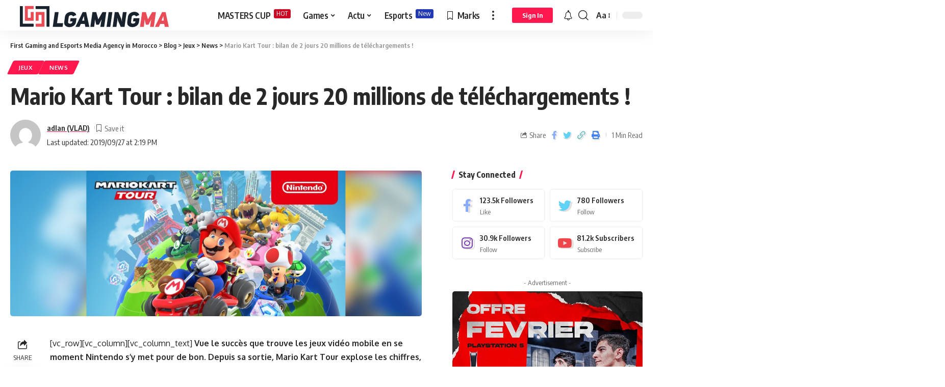

--- FILE ---
content_type: text/html; charset=UTF-8
request_url: https://lgaming.ma/mario-kart-tour-bilan-de-2-jours-20-millions-de-telechargements/
body_size: 36592
content:
<!DOCTYPE html>
<html lang="en-US">
<head>
    <meta charset="UTF-8">
    <meta http-equiv="X-UA-Compatible" content="IE=edge">
    <meta name="viewport" content="width=device-width, initial-scale=1">
    <link rel="profile" href="https://gmpg.org/xfn/11">
	<meta name='robots' content='index, follow, max-image-preview:large, max-snippet:-1, max-video-preview:-1' />

	<!-- This site is optimized with the Yoast SEO plugin v26.5 - https://yoast.com/wordpress/plugins/seo/ -->
	<title>Mario Kart Tour : bilan de 2 jours 20 millions de téléchargements ! - First Gaming and Esports Media Agency in Morocco</title><style id="rocket-critical-css">:root{--direction-multiplier:1}.elementor *,.elementor :after,.elementor :before{box-sizing:border-box}.elementor-element{--flex-direction:initial;--flex-wrap:initial;--justify-content:initial;--align-items:initial;--align-content:initial;--gap:initial;--flex-basis:initial;--flex-grow:initial;--flex-shrink:initial;--order:initial;--align-self:initial;align-self:var(--align-self);flex-basis:var(--flex-basis);flex-grow:var(--flex-grow);flex-shrink:var(--flex-shrink);order:var(--order)}:root{--page-title-display:block}.elementor-widget{position:relative}@media (prefers-reduced-motion:no-preference){html{scroll-behavior:smooth}}.e-con{--border-radius:0;--border-top-width:0px;--border-right-width:0px;--border-bottom-width:0px;--border-left-width:0px;--border-style:initial;--border-color:initial;--container-widget-width:100%;--container-widget-height:initial;--container-widget-flex-grow:0;--container-widget-align-self:initial;--content-width:min(100%,var(--container-max-width,1140px));--width:100%;--min-height:initial;--height:auto;--text-align:initial;--margin-top:0px;--margin-right:0px;--margin-bottom:0px;--margin-left:0px;--padding-top:var(--container-default-padding-top,10px);--padding-right:var(--container-default-padding-right,10px);--padding-bottom:var(--container-default-padding-bottom,10px);--padding-left:var(--container-default-padding-left,10px);--position:relative;--z-index:revert;--overflow:visible;--gap:var(--widgets-spacing,20px);--row-gap:var(--widgets-spacing-row,20px);--column-gap:var(--widgets-spacing-column,20px);--overlay-mix-blend-mode:initial;--overlay-opacity:1;--e-con-grid-template-columns:repeat(3,1fr);--e-con-grid-template-rows:repeat(2,1fr);border-radius:var(--border-radius);height:var(--height);min-height:var(--min-height);min-width:0;overflow:var(--overflow);position:var(--position);width:var(--width);z-index:var(--z-index);--flex-wrap-mobile:wrap;margin-block-end:var(--margin-block-end);margin-block-start:var(--margin-block-start);margin-inline-end:var(--margin-inline-end);margin-inline-start:var(--margin-inline-start);padding-inline-end:var(--padding-inline-end);padding-inline-start:var(--padding-inline-start)}.e-con{--margin-block-start:var(--margin-top);--margin-block-end:var(--margin-bottom);--margin-inline-start:var(--margin-left);--margin-inline-end:var(--margin-right);--padding-inline-start:var(--padding-left);--padding-inline-end:var(--padding-right);--padding-block-start:var(--padding-top);--padding-block-end:var(--padding-bottom);--border-block-start-width:var(--border-top-width);--border-block-end-width:var(--border-bottom-width);--border-inline-start-width:var(--border-left-width);--border-inline-end-width:var(--border-right-width)}.e-con.e-flex{--flex-direction:column;--flex-basis:auto;--flex-grow:0;--flex-shrink:1;flex:var(--flex-grow) var(--flex-shrink) var(--flex-basis)}.e-con>.e-con-inner{padding-block-end:var(--padding-block-end);padding-block-start:var(--padding-block-start);text-align:var(--text-align)}.e-con.e-flex>.e-con-inner{flex-direction:var(--flex-direction)}.e-con,.e-con>.e-con-inner{display:var(--display)}.e-con-boxed.e-flex{align-content:normal;align-items:normal;flex-direction:column;flex-wrap:nowrap;justify-content:normal}.e-con-boxed{gap:initial;text-align:initial}.e-con.e-flex>.e-con-inner{align-content:var(--align-content);align-items:var(--align-items);align-self:auto;flex-basis:auto;flex-grow:1;flex-shrink:1;flex-wrap:var(--flex-wrap);justify-content:var(--justify-content)}.e-con>.e-con-inner{gap:var(--row-gap) var(--column-gap);height:100%;margin:0 auto;max-width:var(--content-width);padding-inline-end:0;padding-inline-start:0;width:100%}.e-con .elementor-widget.elementor-widget{margin-block-end:0}.e-con:before{border-block-end-width:var(--border-block-end-width);border-block-start-width:var(--border-block-start-width);border-color:var(--border-color);border-inline-end-width:var(--border-inline-end-width);border-inline-start-width:var(--border-inline-start-width);border-radius:var(--border-radius);border-style:var(--border-style);content:var(--background-overlay);display:block;height:max(100% + var(--border-top-width) + var(--border-bottom-width),100%);left:calc(0px - var(--border-left-width));mix-blend-mode:var(--overlay-mix-blend-mode);opacity:var(--overlay-opacity);position:absolute;top:calc(0px - var(--border-top-width));width:max(100% + var(--border-left-width) + var(--border-right-width),100%)}.e-con .elementor-widget{min-width:0}.e-con>.e-con-inner>.elementor-widget>.elementor-widget-container{height:100%}.e-con.e-con>.e-con-inner>.elementor-widget{max-width:100%}@media (max-width:767px){.e-con.e-flex{--width:100%;--flex-wrap:var(--flex-wrap-mobile)}}.elementor-kit-47102{--e-global-color-primary:#6EC1E4;--e-global-color-secondary:#54595F;--e-global-color-text:#7A7A7A;--e-global-color-accent:#61CE70;--e-global-color-5d6b41c9:#4054B2;--e-global-color-7bb8ce78:#23A455;--e-global-color-32abdc3c:#000;--e-global-color-4298aa50:#FFF;--e-global-typography-primary-font-family:"Roboto";--e-global-typography-primary-font-weight:600;--e-global-typography-secondary-font-family:"Roboto Slab";--e-global-typography-secondary-font-weight:400;--e-global-typography-text-font-family:"Roboto";--e-global-typography-text-font-weight:400;--e-global-typography-accent-font-family:"Roboto";--e-global-typography-accent-font-weight:500}.e-con{--container-max-width:1140px}.elementor-element{--widgets-spacing:20px 20px;--widgets-spacing-row:20px;--widgets-spacing-column:20px}@media (max-width:1024px){.e-con{--container-max-width:1024px}}@media (max-width:767px){.e-con{--container-max-width:767px}}.elementor-56569 .elementor-element.elementor-element-20785c6{--display:flex}:root{--effect:all .25s cubic-bezier(0.32, 0.74, 0.57, 1);--timing:cubic-bezier(0.32, 0.74, 0.57, 1);--shadow-12:#0000001f;--shadow-2:#00000005;--round-3:3px;--height-34:34px;--height-40:40px;--padding-40:0 40px;--round-5:5px;--round-7:7px;--shadow-7:#00000012;--dark-accent:#191c20;--dark-accent-0:#191c2000;--dark-accent-90:#191c20f2;--meta-b-family:inherit;--meta-b-fcolor:#282828;--meta-b-fspace:normal;--meta-b-fstyle:normal;--meta-b-fweight:600;--meta-b-transform:none;--nav-bg:#fff;--subnav-bg:#fff;--indicator-bg-from:#ff0084;--nav-bg-from:#fff;--subnav-bg-from:#fff;--indicator-bg-to:#2c2cf8;--nav-bg-to:#fff;--subnav-bg-to:#fff;--bottom-border-color:var(--flex-gray-20);--column-border-color:var(--flex-gray-20);--audio-color:#ffa052;--excerpt-color:#666;--g-color:#ff184e;--gallery-color:#729dff;--heading-color:var(--body-fcolor);--nav-color:#282828;--privacy-color:#fff;--review-color:#ffc300;--subnav-color:#282828;--video-color:#ffc300;--nav-color-10:#28282820;--subnav-color-10:#28282820;--g-color-90:#ff184ee6;--absolute-dark:#242424;--body-family:'Oxygen', sans-serif;--btn-family:'Encode Sans Condensed', sans-serif;--cat-family:'Oxygen', sans-serif;--dwidgets-family:'Oxygen', sans-serif;--h1-family:'Encode Sans Condensed', sans-serif;--h2-family:'Encode Sans Condensed', sans-serif;--h3-family:'Encode Sans Condensed', sans-serif;--h4-family:'Encode Sans Condensed', sans-serif;--h5-family:'Encode Sans Condensed', sans-serif;--h6-family:'Encode Sans Condensed', sans-serif;--input-family:'Encode Sans Condensed', sans-serif;--menu-family:'Encode Sans Condensed', sans-serif;--meta-family:'Encode Sans Condensed', sans-serif;--submenu-family:'Encode Sans Condensed', sans-serif;--tagline-family:'Encode Sans Condensed', sans-serif;--body-fcolor:#282828;--btn-fcolor:inherit;--h1-fcolor:inherit;--h2-fcolor:inherit;--h3-fcolor:inherit;--h4-fcolor:inherit;--h5-fcolor:inherit;--h6-fcolor:inherit;--input-fcolor:inherit;--meta-fcolor:#666;--tagline-fcolor:inherit;--body-fsize:16px;--btn-fsize:12px;--cat-fsize:10px;--dwidgets-fsize:13px;--excerpt-fsize:14px;--h1-fsize:40px;--h2-fsize:28px;--h3-fsize:22px;--h4-fsize:16px;--h5-fsize:14px;--h6-fsize:13px;--headline-fsize:45px;--input-fsize:14px;--menu-fsize:17px;--meta-fsize:13px;--submenu-fsize:13px;--tagline-fsize:28px;--body-fspace:normal;--btn-fspace:normal;--cat-fspace:.07em;--dwidgets-fspace:0;--h1-fspace:normal;--h2-fspace:normal;--h3-fspace:normal;--h4-fspace:normal;--h5-fspace:normal;--h6-fspace:normal;--input-fspace:normal;--menu-fspace:-.02em;--meta-fspace:normal;--submenu-fspace:-.02em;--tagline-fspace:normal;--body-fstyle:normal;--btn-fstyle:normal;--cat-fstyle:normal;--dwidgets-fstyle:normal;--h1-fstyle:normal;--h2-fstyle:normal;--h3-fstyle:normal;--h4-fstyle:normal;--h5-fstyle:normal;--h6-fstyle:normal;--input-fstyle:normal;--menu-fstyle:normal;--meta-fstyle:normal;--submenu-fstyle:normal;--tagline-fstyle:normal;--body-fweight:400;--btn-fweight:700;--cat-fweight:700;--dwidgets-fweight:600;--h1-fweight:700;--h2-fweight:700;--h3-fweight:700;--h4-fweight:700;--h5-fweight:700;--h6-fweight:600;--input-fweight:400;--menu-fweight:600;--meta-fweight:400;--submenu-fweight:500;--tagline-fweight:400;--flex-gray-15:#88888826;--flex-gray-20:#88888833;--flex-gray-40:#88888866;--flex-gray-7:#88888812;--indicator-height:4px;--nav-height:60px;--absolute-light:#ddd;--solid-light:#fafafa;--em-mini:.8em;--rem-mini:.8rem;--transparent-nav-color:#fff;--swiper-navigation-size:44px;--tagline-s-fsize:22px;--em-small:.92em;--rem-small:.92rem;--bottom-spacing:35px;--box-spacing:5%;--el-spacing:12px;--heading-sub-color:var(--g-color);--body-transform:none;--btn-transform:none;--cat-transform:uppercase;--dwidgets-transform:none;--h1-transform:none;--h2-transform:none;--h3-transform:none;--h4-transform:none;--h5-transform:none;--h6-transform:none;--input-transform:none;--menu-transform:none;--meta-transform:none;--submenu-transform:none;--tagline-transform:none;--absolute-white:#fff;--solid-white:#fff;--absolute-white-0:#ffffff00;--absolute-white-90:#fffffff2;--max-width-wo-sb:100%}.light-scheme{--shadow-12:#00000066;--shadow-2:#00000033;--shadow-7:#0000004d;--dark-accent:#0e0f12;--dark-accent-0:#0e0f1200;--dark-accent-90:#0e0f12f2;--meta-b-fcolor:#fff;--nav-bg:#131518;--subnav-bg:#191c20;--nav-bg-from:#131518;--subnav-bg-from:#191c20;--nav-bg-to:#131518;--subnav-bg-to:#191c20;--bcrumb-color:#fff;--excerpt-color:#ddd;--heading-color:var(--body-fcolor);--nav-color:#fff;--subnav-color:#fff;--nav-color-10:#ffffff15;--subnav-color-10:#ffffff15;--body-fcolor:#fff;--h1-fcolor:#fff;--h2-fcolor:#fff;--h3-fcolor:#fff;--h4-fcolor:#fff;--h5-fcolor:#fff;--h6-fcolor:#fff;--headline-fcolor:#fff;--input-fcolor:#fff;--meta-fcolor:#bbb;--tagline-fcolor:#fff;--flex-gray-15:#88888840;--flex-gray-20:#8888884d;--flex-gray-7:#88888818;--solid-light:#333;--heading-sub-color:var(--g-color);--solid-white:#191c20}body:not([data-theme='dark']) [data-mode='dark']{display:none!important}html,body,div,span,h1,h4,h5,p,a,strong,ul,li,form,label{font-family:inherit;font-size:100%;font-weight:inherit;font-style:inherit;line-height:inherit;margin:0;padding:0;vertical-align:baseline;border:0;outline:0}html{font-size:var(--body-fsize);overflow-x:hidden;-ms-text-size-adjust:100%;-webkit-text-size-adjust:100%;text-size-adjust:100%}body{font-family:var(--body-family);font-size:var(--body-fsize);font-weight:var(--body-fweight);font-style:var(--body-fstyle);line-height:1.7;display:block;margin:0;letter-spacing:var(--body-fspace);text-transform:var(--body-transform);color:var(--body-fcolor);background-color:var(--solid-white)}*{-moz-box-sizing:border-box;-webkit-box-sizing:border-box;box-sizing:border-box}:before,:after{-moz-box-sizing:border-box;-webkit-box-sizing:border-box;box-sizing:border-box}.site-outer{position:relative;display:block;max-width:100%;background-color:var(--solid-white)}.site-wrap{position:relative;display:block;margin:0;padding:0}.site-wrap{z-index:1;min-height:45vh}input{overflow:visible}[type=checkbox]{box-sizing:border-box;padding:0}a{text-decoration:none;color:inherit;background-color:transparent}strong{font-weight:700}img{max-width:100%;height:auto;vertical-align:middle;border-style:none;-webkit-object-fit:cover;object-fit:cover}svg:not(:root){overflow:hidden}input{text-transform:none;color:inherit;outline:none!important}[type=submit]{-webkit-appearance:button}[type=submit]::-moz-focus-inner{padding:0;border-style:none}[type=submit]:-moz-focusring{outline:ButtonText dotted 1px}:-webkit-autofill{-webkit-box-shadow:0 0 0 30px #fafafa inset}::-webkit-file-upload-button{font:inherit;-webkit-appearance:button}.clearfix:before,.clearfix:after{display:table;clear:both;content:' '}h1{font-family:var(--h1-family);font-size:var(--h1-fsize);font-weight:var(--h1-fweight);font-style:var(--h1-fstyle);line-height:var(--h1-fheight, 1.2);letter-spacing:var(--h1-fspace);text-transform:var(--h1-transform)}h1{color:var(--h1-fcolor)}.h2{font-family:var(--h2-family);font-size:var(--h2-fsize);font-weight:var(--h2-fweight);font-style:var(--h2-fstyle);line-height:var(--h2-fheight, 1.25);letter-spacing:var(--h2-fspace);text-transform:var(--h2-transform)}.h3{font-family:var(--h3-family);font-size:var(--h3-fsize);font-weight:var(--h3-fweight);font-style:var(--h3-fstyle);line-height:var(--h3-fheight, 1.3);letter-spacing:var(--h3-fspace);text-transform:var(--h3-transform)}h4,.h4{font-family:var(--h4-family);font-size:var(--h4-fsize);font-weight:var(--h4-fweight);font-style:var(--h4-fstyle);line-height:var(--h4-fheight, 1.45);letter-spacing:var(--h4-fspace);text-transform:var(--h4-transform)}h4{color:var(--h4-fcolor)}.h5,h5{font-family:var(--h5-family);font-size:var(--h5-fsize);font-weight:var(--h5-fweight);font-style:var(--h5-fstyle);line-height:var(--h5-fheight, 1.5);letter-spacing:var(--h5-fspace);text-transform:var(--h5-transform)}h5{color:var(--h5-fcolor)}.h6{font-family:var(--h6-family);font-size:var(--h6-fsize);font-weight:var(--h6-fweight);font-style:var(--h6-fstyle);line-height:var(--h6-fheight, 1.5);letter-spacing:var(--h6-fspace);text-transform:var(--h6-transform)}.p-categories{font-family:var(--cat-family);font-size:var(--cat-fsize);font-weight:var(--cat-fweight);font-style:var(--cat-fstyle);letter-spacing:var(--cat-fspace);text-transform:var(--cat-transform)}.is-meta,.meta-text,.user-form label{font-family:var(--meta-family);font-size:var(--meta-fsize);font-weight:var(--meta-fweight);font-style:var(--meta-fstyle);letter-spacing:var(--meta-fspace);text-transform:var(--meta-transform)}.meta-label{font-family:var(--meta-family);font-weight:var(--meta-fweight);font-style:var(--meta-fstyle);letter-spacing:var(--meta-fspace);text-transform:var(--meta-transform);color:var(--meta-fcolor)}.is-meta{color:var(--meta-fcolor)}.meta-author,.meta-bold{font-family:var(--meta-b-family);font-size:inherit;font-weight:var(--meta-b-fweight);font-style:var(--meta-b-fstyle);letter-spacing:var(--meta-b-fspace);text-transform:var(--meta-b-transform)}.meta-author *:not(em),.meta-bold{color:var(--meta-b-fcolor, var(--body-fcolor))}.p-readmore{font-family:var(--btn-family);font-size:var(--readmore-fsize, 12px);font-weight:600;font-style:normal;text-transform:none}input[type='text'],input[type='password']{font-family:var(--input-family);font-size:var(--input-fsize);font-weight:var(--input-fweight);font-style:var(--input-fstyle);line-height:1.5;letter-spacing:var(--input-fspace);text-transform:var(--input-transform);color:var(--input-fcolor)}input[type='submit'],.button,.is-btn,.pagination-wrap,.rbbsl a>span{font-family:var(--btn-family);font-size:var(--btn-fsize);font-weight:var(--btn-fweight);font-style:var(--btn-fstyle);letter-spacing:var(--btn-fspace);text-transform:var(--btn-transform)}.breadcrumb-inner{font-family:'Encode Sans Condensed',sans-serif;font-size:var(--bcrumb-fsize, 13px);font-weight:600;font-style:normal;line-height:1.5;color:var(--bcrumb-color, inherit)}.main-menu>li>a{font-family:var(--menu-family);font-size:var(--menu-fsize);font-weight:var(--menu-fweight);font-style:var(--menu-fstyle);line-height:1.5;letter-spacing:var(--menu-fspace);text-transform:var(--menu-transform)}.main-menu .sub-menu>.menu-item a,.collapse-footer-menu a{font-family:var(--submenu-family);font-size:var(--submenu-fsize);font-weight:var(--submenu-fweight);font-style:var(--submenu-fstyle);line-height:1.25;letter-spacing:var(--submenu-fspace);text-transform:var(--submenu-transform);color:var(--subnav-color)}.mobile-menu>li>a{font-family:'Encode Sans Condensed',sans-serif;font-size:1.1rem;font-weight:400;font-style:normal;line-height:1.5;letter-spacing:-.02em;text-transform:none}.s-title{font-family:var(--headline-family, var(--h1-family));font-size:var(--headline-fsize, var(--h1-fsize));font-weight:var(--headline-fweight, var(--h1-fweight));font-style:var(--headline-fstyle, var(--h1-fstyle));letter-spacing:var(--headline-fspace, var(--h1-fspace));text-transform:var(--headline-transform, var(--h1-transform));color:var(--headline-fcolor, var(--h1-fcolor))}.heading-title>*{font-family:var(--heading-family, inherit);font-size:var(--heading-fsize, inherit);font-weight:var(--heading-fweight, inherit);font-style:var(--heading-fstyle, inherit);letter-spacing:var(--heading-fspace, inherit);text-transform:var(--heading-transform, inherit)}input[type='text'],input[type='password']{line-height:22px;max-width:100%;padding:10px 20px;white-space:nowrap;border:none;border-radius:var(--round-3);outline:none!important;background-color:var(--flex-gray-7);-webkit-box-shadow:none!important;box-shadow:none!important}input[type='submit']:not(.search-submit),.is-btn,.button{line-height:var(--height-40);padding:var(--padding-40);white-space:nowrap;color:var(--absolute-white);border:none;border-radius:var(--round-3);outline:none!important;background:var(--g-color);-webkit-box-shadow:none;box-shadow:none}.rb-container{position:static;display:block;width:100%;max-width:var(--rb-width, 1280px);margin-right:auto;margin-left:auto}.edge-padding{padding-right:20px;padding-left:20px}.rb-section ul,.menu-item{list-style:none}h1,h4,h5,.h2,.h3,.h4,.h5,.h6{-ms-word-wrap:break-word;word-wrap:break-word}.icon-holder{display:flex;align-items:center}.svg-icon{width:1.5em;height:auto}.light-scheme{color:var(--body-fcolor);--pagi-bg:var(--solid-light)}.block-inner{display:flex;flex-flow:row wrap;flex-grow:1;row-gap:var(--bottom-spacing)}.is-gap-10 .block-inner{margin-right:-10px;margin-left:-10px;--column-gap:10px}.block-inner>*{flex-basis:100%;width:100%;padding-right:var(--column-gap, 0);padding-left:var(--column-gap, 0)}[class*='is-gap-']>.block-inner>*{padding-right:var(--column-gap, 0);padding-left:var(--column-gap, 0)}.is-color .icon-facebook{color:#89abfc}.is-color .icon-twitter{color:#60d2f5}.is-color .icon-copy{color:#66bbbf}.is-color .icon-print{color:#4082f1}.is-bg *{color:inherit}.is-hidden{display:none!important}.rb-loader{font-size:10px;position:relative;display:none;overflow:hidden;width:3em;height:3em;transform:translateZ(0);animation:spin-loader .8s infinite linear;text-indent:-9999em;color:var(--g-color);border-radius:50%;background:currentColor;background:linear-gradient(to right,currentColor 10%,rgba(255,255,255,0) 50%)}.rb-loader:before{position:absolute;top:0;left:0;width:50%;height:50%;content:'';color:inherit;border-radius:100% 0 0 0;background:currentColor}.rb-loader:after{position:absolute;top:0;right:0;bottom:0;left:0;width:75%;height:75%;margin:auto;content:'';opacity:0.5;border-radius:50%;background:var(--solid-white)}@-webkit-keyframes spin-loader{0%{transform:rotate(0deg)}100%{transform:rotate(360deg)}}@keyframes spin-loader{0%{transform:rotate(0deg)}100%{transform:rotate(360deg)}}.pagination-wrap{position:relative;display:flex;justify-content:center;width:100%;margin-top:var(--bottom-spacing);padding-right:var(--column-gap, 0);padding-left:var(--column-gap, 0)}.infinite-trigger{position:relative;display:flex;justify-content:center;width:100%;min-height:3em}.infinite-trigger .rb-loader{position:absolute;top:0;left:50%;margin-left:-1.5em}.mfp-hide{display:none!important}@font-face{font-family:'ruby-icon';src:url(https://lgaming.ma/wp-content/themes/foxiz/assets/fonts/icons.ttf?v=1.6.3) format('truetype'),url('/../fonts/icons.woff?v=1.6.3') format('woff'),url('/../fonts/icons.svg?v=1.6.3#ruby-icon') format('svg');font-weight:normal;font-style:normal;font-display:swap}.rbi{font-family:'ruby-icon'!important;font-weight:normal;font-style:normal;font-variant:normal;text-transform:none;-webkit-font-smoothing:antialiased;-moz-osx-font-smoothing:grayscale;speak:none}.rbi-notification:before{content:'\e95a'}.rbi-video:before{content:'\e957'}.rbi-search:before{content:'\e946'}.rbi-clock:before{content:'\e947'}.rbi-share:before{content:'\e94e'}.rbi-print:before{content:'\e909'}.rbi-facebook:before{content:'\e915'}.rbi-instagram:before{content:'\e91e'}.rbi-linkedin:before{content:'\e91f'}.rbi-twitter:before{content:'\e934'}.rbi-youtube:before{content:'\e93e'}.rbi-bookmark-fill:before{content:'\e906'}.rbi-bookmark:before{content:'\e907'}.rbi-cright:before{content:'\e902'}.rbi-trending:before{content:'\e954'}.rbi-link-o:before{content:'\e9cb'}.header-wrap{position:relative;display:block}.navbar-wrap{position:relative;z-index:999;display:block}.header-mobile{display:none}.navbar-wrap:not(.navbar-transparent){background:var(--nav-bg);background:-webkit-linear-gradient(left,var(--nav-bg-from) 0%,var(--nav-bg-to) 100%);background:linear-gradient(to right,var(--nav-bg-from) 0%,var(--nav-bg-to) 100%)}.style-shadow .navbar-wrap:not(.navbar-transparent){-webkit-box-shadow:0 4px 30px var(--shadow-7);box-shadow:0 4px 30px var(--shadow-7)}.navbar-inner{position:relative;display:-webkit-flex;display:flex;align-items:stretch;flex-flow:row nowrap;justify-content:space-between;max-width:100%;min-height:var(--nav-height)}.navbar-left,.navbar-right{display:-webkit-flex;display:flex;align-items:stretch;flex-flow:row nowrap}.navbar-left{flex-grow:1}.logo-wrap{display:-webkit-flex;display:flex;align-items:center;flex-shrink:0;max-height:100%;margin-right:20px}.logo-wrap a{max-height:100%}.is-image-logo.logo-wrap a{display:block}.logo-wrap img{display:block;width:auto;max-height:var(--nav-height);object-fit:cover}.more-section-outer .more-trigger{padding-top:15px;padding-bottom:15px}.is-logo-svg img{width:auto;height:999px;object-fit:contain}.navbar-right>*{position:static;display:-webkit-flex;display:flex;align-items:center;height:100%}.navbar-outer .navbar-right>*{color:var(--nav-color)}.large-menu>li{position:relative;display:block;float:left}.large-menu .sub-menu li,.menu-has-child-flex{position:relative}.large-menu .sub-menu,.header-dropdown{position:absolute;z-index:9999;top:-9999px;right:auto;left:0;display:block;visibility:hidden;min-width:210px;margin-top:20px;list-style:none;opacity:0;border-radius:var(--round-7)}.mega-dropdown,.flex-dropdown{position:absolute;z-index:888;top:-9999px;right:auto;left:-10%;display:block;overflow:hidden;min-width:180px;margin-top:20px;opacity:0;background:transparent}.mega-dropdown-inner:not(.mega-template-inner){border-radius:var(--round-7);background:var(--subnav-bg);background:-webkit-linear-gradient(left,var(--subnav-bg-from) 0%,var(--subnav-bg-to) 100%);background:linear-gradient(to right,var(--subnav-bg-from) 0%,var(--subnav-bg-to) 100%);-webkit-box-shadow:0 4px 30px var(--shadow-7);box-shadow:0 4px 30px var(--shadow-7)}.mega-dropdown{width:100vw}.more-section-inner{width:var(--more-width, auto);max-width:100vw;color:var(--subnav-color);border-radius:var(--round-7);background:var(--subnav-bg);background:-webkit-linear-gradient(left,var(--subnav-bg-from) 0%,var(--subnav-bg-to) 100%);background:linear-gradient(to right,var(--subnav-bg-from) 0%,var(--subnav-bg-to) 100%);-webkit-box-shadow:0 4px 30px var(--shadow-7);box-shadow:0 4px 30px var(--shadow-7)}.mega-header{display:flex;align-items:center;flex-flow:row nowrap;width:100%;margin-bottom:20px}.mega-header:not(.mega-header-fw){padding-bottom:5px;border-bottom:1px solid var(--subnav-color-10)}.mega-link{display:inline-flex;align-items:center;margin-left:auto}.mega-link i{margin-left:3px}.is-mega-category .block-grid-small-1 .p-wrap{margin-bottom:0}.mega-dropdown-inner{width:100%;padding:20px 20px 30px 20px}.mega-hierarchical .mega-dropdown-inner{display:grid;padding:20px 0 30px 0;grid-template-columns:4fr 4fr 3fr}.mega-hierarchical .block-list-small-1{--bottom-spacing:10px}.mega-col{padding-right:25px;padding-left:25px}.mega-col-intro{display:flex;flex-flow:column nowrap;justify-content:space-between}.mega-col-intro>*:not(:last-child){margin-bottom:20px}.mega-col-intro .category-hero-wrap{max-width:90%}.mega-header:not(.mega-header-fw) i{width:1em;margin-right:5px;color:var(--g-color)}.mega-hierarchical .p-list-small-2 .feat-holder{width:125px}.mega-col .p-wrap:last-child{margin-bottom:0}.main-menu-wrap{display:flex;align-items:center;height:100%}.menu-item a>span{font-size:inherit;font-weight:inherit;font-style:inherit;position:relative;display:inline-flex;letter-spacing:inherit}.main-menu>li>a{position:relative;display:flex;display:-webkit-flex;align-items:center;flex-wrap:nowrap;height:var(--nav-height);padding-right:var(--menu-item-spacing, 12px);padding-left:var(--menu-item-spacing, 12px);white-space:nowrap;color:var(--nav-color)}.main-menu>li>a .menu-sub-title{position:relative;left:auto;display:inline-flex;justify-content:center;height:1.4em;vertical-align:top}.main-menu .sub-menu{padding:10px 0;background:var(--subnav-bg);background:-webkit-linear-gradient(left,var(--subnav-bg-from) 0%,var(--subnav-bg-to) 100%);background:linear-gradient(to right,var(--subnav-bg-from) 0%,var(--subnav-bg-to) 100%);-webkit-box-shadow:0 4px 30px var(--shadow-12);box-shadow:0 4px 30px var(--shadow-12)}.menu-ani-1 .main-menu .sub-menu>.menu-item a{border-left:3px solid transparent}.sub-menu>.menu-item a{display:flex;align-items:center;width:100%;padding:7px 20px}.large-menu>.menu-item.menu-item-has-children>a>span{padding-right:2px}.large-menu>.menu-item.menu-item-has-children>a:after{font-family:'ruby-icon';font-size:var(--rem-mini);content:'\e924';will-change:transform}span.menu-sub-title{line-height:1;position:absolute;top:0;left:100%;margin-left:7px;padding:2px 5px;white-space:nowrap;color:var(--subnav-color);border-radius:var(--round-3);background-color:var(--flex-gray-15)}.rb-menu>li>a .menu-sub-title{color:var(--nav-color)}.wnav-holder{padding-right:5px;padding-left:5px}.wnav-icon{font-size:20px}.widget-h-login.header-dropdown-outer{position:relative}.widget-p-listing .p-wrap{margin-bottom:20px}.sidebar-wrap .ad-wrap{padding-right:0;padding-left:0}.rb-search-form{position:relative;width:100%}.rb-search-submit{position:relative;display:flex}.rb-search-submit input[type='submit']{padding:0;opacity:0}.rb-search-submit i{font-size:var(--em-small);line-height:1;position:absolute;top:0;bottom:0;left:0;display:flex;align-items:center;justify-content:center;width:100%}.rb-search-form .search-icon{display:flex;flex-shrink:0;justify-content:center;width:40px}.search-form-inner{display:flex;align-items:center;border:1px solid var(--flex-gray-15);border-radius:var(--round-5)}.header-wrap .search-form-inner{border-color:var(--subnav-color-10)}.mobile-collapse .search-form-inner{border-color:var(--submbnav-color-10, var(--flex-gray-15))}.rb-search-form .search-text{flex-grow:1}.rb-search-form input{width:100%;padding-right:0;padding-left:0;border:none;background:none}.navbar-right{position:relative;flex-shrink:0}.header-dropdown-outer{position:static}.header-dropdown{right:0;left:auto;overflow:hidden;min-width:200px;background:var(--subnav-bg);background:-webkit-linear-gradient(left,var(--subnav-bg-from) 0%,var(--subnav-bg-to) 100%);background:linear-gradient(to right,var(--subnav-bg-from) 0%,var(--subnav-bg-to) 100%);-webkit-box-shadow:0 4px 30px var(--shadow-12);box-shadow:0 4px 30px var(--shadow-12)}.menu-ani-1 .rb-menu>.menu-item>a>span:before{position:absolute;bottom:0;left:0;width:0;height:3px;content:'';background-color:transparent}.menu-ani-1 .rb-menu>.menu-item>a>span:after{position:absolute;right:0;bottom:0;width:0;height:3px;content:'';background-color:var(--nav-color-h-accent, var(--g-color))}.menu-item-icon{display:inline-flex;margin-right:.35em}.burger-icon{position:relative;display:block;width:24px;height:16px;color:var(--nav-color, inherit)}.burger-icon>span{position:absolute;left:0;display:block;height:2px;border-radius:2px;background-color:currentColor}.burger-icon>span:nth-child(1){top:0;width:100%}.burger-icon>span:nth-child(2){top:50%;width:65%;margin-top:-1px}.burger-icon>span:nth-child(3){top:auto;bottom:0;width:40%}.login-toggle{display:inline-flex;align-items:center;flex-flow:row nowrap;flex-shrink:0;vertical-align:middle}.login-toggle.is-btn{line-height:30px;margin-right:10px;padding-right:var(--login-btn-padding, 20px);padding-left:var(--login-btn-padding, 20px)}.login-toggle span:not(.login-icon-svg){font-size:var(--rem-mini)}.notification-icon{display:flex}.notification-icon-inner{position:relative;display:flex;align-items:center}.notification-info{position:absolute;top:-3px;right:-3px;width:14px;height:14px;text-align:center;opacity:0;color:var(--absolute-white);border-radius:100%;background-color:var(--g-color)}.notification-popup{display:block;width:360px;max-width:100%}.notification-header{display:flex;align-items:center;padding:10px 15px;background-color:var(--flex-gray-7)}.notification-latest{margin-bottom:35px}.notification-url{display:flex;align-items:center;flex-flow:row nowrap;margin-left:auto;opacity:.7}.notification-url i{margin-left:4px}.notification-content .scroll-holder{overflow-y:scroll;max-height:50vh}.notification-content .scroll-holder>*:not(:last-child){margin-bottom:20px}.notification-popup{--bottom-spacing:20px}.notification-content .p-wrap{padding-right:15px;padding-left:15px}.notification-content-title{display:flex;align-items:center;flex-flow:nowrap;margin:10px 15px;padding-bottom:5px;border-bottom:1px solid var(--flex-gray-15)}.notification-content-title i{margin-right:4px;color:var(--g-color)}.menu-has-child-mega-columns{position:relative;display:flex;align-items:center}.more-trigger{line-height:0;height:100%;color:var(--nav-color)}.more-section-outer .more-trigger{padding-right:var(--menu-item-spacing, 12px);padding-left:var(--menu-item-spacing, 12px)}.dots-icon{display:flex;align-items:center;flex-flow:column nowrap;justify-content:space-between;height:18px}.dots-icon>span{display:block;width:4px;height:4px;border-radius:200%;background-color:currentColor}.more-content{padding:30px 20px 10px 20px}.collapse-footer{padding:15px;background-color:var(--subnav-color-10)}.mega-columns{display:grid;margin-right:-20px;margin-left:-20px;grid-template-columns:1fr 1fr}.menu-has-child-mega-columns.layout-col-3 .mega-columns{grid-template-columns:1fr 1fr 1fr}.more-section .header-search-form{min-width:320px;margin-bottom:25px}.header-search-form{margin-bottom:20px}.header-search-form .h5{display:block;margin-bottom:10px}.collapse-footer>*{margin-bottom:12px}.collapse-footer>*:last-child{margin-bottom:0}.collapse-footer-menu a{color:var(--submbnav-color, var(--subnav-color))}.collapse-footer-menu-inner{display:flex;flex-flow:row wrap;gap:10px}.collapse-footer-menu-inner li{position:relative;display:flex;align-items:center;flex-flow:row nowrap}.collapse-copyright{font-size:var(--rem-mini);opacity:.7}.dark-mode-toggle-wrap{height:auto}.dark-mode-toggle{display:flex;align-items:center}.dark-mode-toggle-wrap:not(:first-child) .dark-mode-toggle{position:relative;margin-left:5px;padding-left:10px;border-left:1px solid var(--flex-gray-40)}.navbar-outer .dark-mode-toggle-wrap:not(:first-child) .dark-mode-toggle{border-color:var(--nav-color-10)}.dark-mode-slide{position:relative;width:40px;height:14px;border-radius:20px;background-color:var(--flex-gray-15)}.dark-mode-slide-btn{position:absolute;top:-5px;left:0;display:flex;visibility:hidden;align-items:center;justify-content:center;width:24px;height:24px;opacity:0;border-radius:100%;background-color:var(--solid-white);-webkit-box-shadow:0 1px 4px var(--shadow-12)!important;box-shadow:0 1px 4px var(--shadow-12)!important}.svg-mode-light{color:var(--body-fcolor)}.mode-icon-dark{color:#fff;background-color:var(--g-color)}.dark-mode-slide-btn svg{width:14px;height:14px}.mode-icon-dark:not(.activated){-webkit-transform:translateX(0px);transform:translateX(0px)}.mode-icon-default:not(.activated){-webkit-transform:translateX(16px);transform:translateX(16px)}.navbar-outer{position:relative;z-index:110;display:block;width:100%}.is-mstick .navbar-outer:not(.navbar-outer-template){min-height:var(--nav-height)}.is-mstick .sticky-holder{position:absolute;z-index:998;top:0;left:0;width:100%}.header-mobile-wrap{position:relative;z-index:99;flex-grow:0;flex-shrink:0;color:var(--mbnav-color, var(--nav-color));background:var(--mbnav-bg, var(--nav-bg));background:-webkit-linear-gradient(left,var(--mbnav-bg-from, var(--nav-bg-from)) 0%,var(--mbnav-bg-to, var(--nav-bg-to)) 100%);background:linear-gradient(to right,var(--mbnav-bg-from, var(--nav-bg-from)) 0%,var(--mbnav-bg-to, var(--nav-bg-to)) 100%);-webkit-box-shadow:0 4px 30px var(--shadow-7);box-shadow:0 4px 30px var(--shadow-7)}.header-mobile-wrap .navbar-right>*{color:inherit}.mobile-logo-wrap{display:flex;flex-grow:0}.mobile-logo-wrap img{width:auto;max-height:var(--mbnav-height, 42px)}.mobile-collapse-holder{display:block;overflow-y:auto;width:100%}.mobile-collapse .header-search-form{margin-bottom:15px}.mobile-collapse .rb-search-form input{padding-left:0}.mbnav{display:flex;align-items:center;flex-flow:row nowrap;min-height:var(--mbnav-height, 42px)}.header-mobile-wrap .navbar-right{align-items:center;justify-content:flex-end}.mobile-toggle-wrap{display:flex;align-items:stretch}.navbar-right .mobile-toggle-wrap{height:auto}.navbar-right .mobile-toggle-wrap .burger-icon>span{right:0;left:auto}.navbar-right .mobile-toggle-wrap .mobile-menu-trigger{padding-right:0;padding-left:10px}.mobile-menu-trigger{display:flex;align-items:center;padding-right:10px}.mobile-menu-trigger.mobile-search-icon{font-size:18px;padding:0 5px}.mobile-collapse{z-index:0;display:flex;visibility:hidden;overflow:hidden;flex-grow:1;height:0;opacity:0;color:var(--submbnav-color, var(--subnav-color));background:var(--submbnav-bg, var(--subnav-bg));background:-webkit-linear-gradient(left,var(--submbnav-bg-from, var(--subnav-bg-from)) 0%,var(--submbnav-bg-to, var(--subnav-bg-to)) 100%);background:linear-gradient(to right,var(--submbnav-bg-from, var(--subnav-bg-from)) 0%,var(--submbnav-bg-to, var(--subnav-bg-to)) 100%)}.mobile-collapse-sections{position:relative;max-width:100%;margin-top:20px;padding-top:20px}.mobile-collapse-inner{position:relative;display:block;width:100%;padding-top:15px}.mobile-collapse-inner>*:last-child{padding-bottom:50px}.mobile-menu>li>a{display:block;padding:10px 0}.mobile-collapse-sections>*{display:flex;flex-flow:row nowrap;margin-bottom:20px;padding-bottom:20px;border-bottom:1px solid var(--flex-gray-15)}.mobile-collapse-sections>.mobile-social-list{align-items:center;flex-flow:row wrap}.mobile-collapse-sections>*:last-child{margin-bottom:0;border-bottom:none}.mobile-login-title,.mobile-social-list-title{flex-grow:1}.mobile-social-list a{font-size:16px;flex-shrink:0;padding:0 12px}.top-site-ad{position:relative;display:block;width:100%;height:auto;text-align:center;background-color:var(--top-site-bg, var(--flex-gray-7))}.top-site-ad.no-spacing .edge-padding{padding-right:0;padding-left:0}.p-wrap{position:relative}.p-content{position:relative}.p-wrap>*:not(:last-child),.p-content>*:not(:last-child){margin-bottom:var(--el-spacing)}.p-small{--el-spacing:7px}.feat-holder{position:relative;max-width:100%}.p-categories{display:flex;align-items:stretch;flex-flow:row wrap;flex-grow:1;gap:3px}.p-featured{position:relative;display:block;overflow:hidden;padding-bottom:60%;border-radius:var(--wrap-border, var(--round-3))}.p-featured.ratio-v1{padding-bottom:75%}.p-flink{position:absolute;z-index:1;top:0;right:0;bottom:0;left:0;display:block}.p-featured img.featured-img{position:absolute;top:0;right:0;bottom:0;left:0;width:100%;height:100%;margin:0;object-fit:cover;object-position:var(--feat-position, center)}.meta-inner{display:flex;align-items:center;flex-flow:row wrap;flex-grow:1;gap:.2em .6em}.rb-bookmark{font-size:var(--bookmark-fsize, 1rem);position:absolute;z-index:10;top:auto;right:0;bottom:0;left:auto;display:flex;align-items:center;justify-content:center;width:20px;height:100%;color:var(--body-fcolor)}.bookmarked-icon{display:none}.meta-bookmark .rb-bookmark{font-size:0;line-height:1;position:relative;top:auto;bottom:auto;width:auto;height:auto;color:inherit}.meta-bookmark .rb-bookmark i{font-size:var(--meta-fsize);margin:0}.meta-bookmark .rb-bookmark i:after{font-family:var(--meta-family);font-size:inherit;font-weight:var(--meta-fweight);font-style:var(--meta-fstyle);display:inline-flex;margin-left:4px;content:attr(data-title);letter-spacing:var(--meta-fspace);text-transform:var(--meta-transform)}.meta-bookmark .rb-bookmark i:before{font-size:inherit;vertical-align:bottom}.meta-el{display:inline-flex;align-items:center;flex-flow:row wrap}.meta-category a{color:var(--cat-highlight, inherit)}.meta-el i{margin-right:5px}.meta-el:not(.meta-author) a{display:inline-flex;align-items:center;flex-flow:row nowrap}.meta-el:not(.meta-author) a:after{display:inline-flex;width:var(--meta-style-w, 1px);height:var(--meta-style-h, 6px);margin-right:0.4em;margin-left:0.4em;content:'';-webkit-transform:skewX(-15deg);transform:skewX(-15deg);text-decoration:none!important;opacity:var(--meta-style-o, .3);border-radius:var(--meta-style-b, 0);background-color:var(--meta-fcolor)}.meta-el a:last-child:after{display:none}.meta-avatar{display:flex;align-items:center;flex-flow:row nowrap;flex-shrink:0}body .meta-avatar img{display:inline-flex;width:22px;height:22px;border-radius:100%;object-fit:cover}span.entry-title{display:block}.p-url{font-size:var(--title-size, inherit);text-underline-offset:1px}.meta-label{margin-right:.35em}.is-meta .meta-author a,.meta-category a,.breadcrumb-inner a{text-decoration-color:transparent;text-decoration-line:underline;text-underline-offset:1px}.single-meta .meta-author a{text-decoration:underline;text-decoration-color:var(--g-color)}.p-format-overlay{line-height:0;position:absolute;z-index:2;top:0;right:0;bottom:auto;display:flex;align-items:flex-end;justify-content:flex-end}.p-format i{font-size:inherit;line-height:1;display:block}.p-format .rbi-video{-webkit-transform:scale(1.1);transform:scale(1.1)}.p-format-overlay.format-style-bottom{z-index:100;top:auto;right:0;bottom:0;left:auto}.p-format-overlay.format-style-bottom .p-format{position:relative;padding:7px 5px 5px 7px;color:var(--body-fcolor);border-radius:50% 0 0 0;background-color:var(--solid-white)}.format-style-bottom .p-format{font-size:20px}.p-readmore{line-height:1;display:inline-flex;align-items:center;flex-flow:row nowrap;padding:7px 15px;border:1px solid var(--g-color);border-radius:var(--round-3)}.p-readmore i{font-size:var(--em-small);line-height:0;margin-left:.5em}.review-meta{position:relative;display:block}.review-meta-inner{display:flex;align-items:center;flex-flow:row nowrap}.rline-wrap{position:relative;display:inline-flex;flex-flow:row nowrap;margin-right:9px}.rline{display:inline-flex;width:20px;height:7px;margin-right:1px;background-color:var(--flex-gray-15)}.rline:nth-child(1){background-color:#ff0d0d}.rline:nth-child(2){background-color:#ff5612}.rline:nth-child(3){background-color:#ffa444}.rline:nth-child(4){background-color:#a0b339}.rline:nth-child(5){background-color:#50a735}.review-description{white-space:nowrap}.review-description strong{font-weight:var(--meta-b-fweight)}.hover-ani-1 .p-url{-moz-text-decoration-color:transparent;-webkit-text-decoration-color:transparent;text-decoration-color:transparent;text-decoration-line:underline;text-decoration-thickness:.1em}.bookmark-info{position:fixed;z-index:5000;right:0;bottom:60px;left:0;display:none;width:100%;text-align:center}.bookmark-holder{display:inline-flex;overflow:hidden;align-items:stretch;flex-flow:row nowrap;width:100%;max-width:370px;border-radius:var(--round-7);background-color:var(--solid-white);-webkit-box-shadow:0 4px 30px var(--shadow-12);box-shadow:0 4px 30px var(--shadow-12)}#follow-toggle-info .bookmark-holder{max-width:220px}.bookmark-featured{position:relative;flex-shrink:0;width:90px}#follow-toggle-info .bookmark-desc{margin:auto;padding:15px;text-align:center}.bookmark-inner{display:flex;flex-flow:column nowrap;flex-grow:1;padding:15px}.bookmark-title{display:inline-block;overflow:hidden;max-width:235px;text-align:left;white-space:nowrap;text-overflow:ellipsis;color:#649f74}.bookmark-desc{font-size:var(--rem-mini);line-height:1.5;display:block;margin-top:5px;text-align:left;color:var(--meta-fcolor)}.bookmark-remove-holder{font-size:var(--rem-mini);align-items:center;padding:15px 20px}.bookmark-undo{margin-left:auto;color:#649f74}.bookmark-remove-holder p{font-size:var(--rem-mini)}.p-category{font-family:inherit;font-weight:inherit;font-style:inherit;line-height:1;position:relative;z-index:1;display:inline-flex;flex-shrink:0;color:var(--cat-fcolor, inherit)}.ecat-bg-1 .p-category{padding:7px 12px;text-decoration:none;color:var(--cat-fcolor, var(--absolute-white))}.ecat-bg-1 .p-category:before{position:absolute;z-index:-1;top:0;right:0;bottom:0;left:0;display:block;content:'';border-radius:var(--round-3);background-color:var(--cat-highlight, var(--g-color))}.ecat-bg-1 .p-category:before{-webkit-transform:skewX(-25deg);transform:skewX(-25deg)}.p-format{line-height:1;position:static;color:var(--absolute-white);border-bottom-left-radius:var(--round-3);background-color:var(--video-color)}.p-list-small-2{display:flex;flex-flow:row nowrap}.p-list-small-2 .feat-holder{flex-shrink:0;width:100px;margin-right:var(--featured-spacing, 15px)}.p-list-small-2 .p-content{flex-grow:1}.p-list-small-2 .p-format i{-webkit-transform:scale(.83);transform:scale(.83)}.p-wrap.p-list-small-2 .feat-holder,.p-wrap.p-list-small-2 .p-meta{margin-bottom:0}.s-title-sticky{display:none;align-items:center;flex-flow:row nowrap;flex-grow:1;max-width:100%;margin-left:10px;color:var(--nav-color)}.s-title-sticky-left{display:flex;align-items:center;flex-flow:row nowrap;flex-grow:1;padding-right:10px}.sticky-share-list{display:flex;align-items:center;flex-flow:row nowrap;flex-shrink:0;height:100%;margin-right:0;margin-left:auto;padding-right:5px;padding-left:5px}.sticky-share-list .t-shared-header{opacity:.5}.sticky-title-label{font-size:var(--em-small);line-height:1;margin-right:7px;text-transform:uppercase;opacity:.5}.sticky-title{line-height:var(--nav-height, inherit);display:block;overflow:hidden;width:100%;max-width:600px;white-space:nowrap;text-overflow:ellipsis}.t-shared-header{align-items:center;flex-flow:row nowrap;margin-right:6px;white-space:nowrap}.t-shared-header i{font-size:var(--em-small)}.t-shared-header .share-label{margin-left:5px}.sticky-share-list-items{align-items:center;height:100%}.sticky-share-list-buffer{display:none}.p-middle .p-small{align-items:center}.block-wrap{position:relative;display:block;counter-reset:trend-counter}.block-small{--bottom-spacing:25px}.bottom-border .block-inner>*{padding-bottom:var(--bottom-spacing)}.bottom-border .block-inner>*:before{position:absolute;top:auto;right:var(--column-gap, 0);bottom:0;left:var(--column-gap, 0);height:1px;content:'';border-bottom:1px var(--bottom-border-style, solid) var(--bottom-border-color)}.bottom-border.no-last-bb .block-inner>*:last-child:before{border-bottom:none}.bottom-border.no-last-bb .block-inner>*:last-child{padding-bottom:0}.scroll-holder{scrollbar-color:var(--shadow-7) var(--flex-gray-15);scrollbar-width:thin}.scroll-holder::-webkit-scrollbar{width:5px;-webkit-border-radius:var(--round-7);border-radius:var(--round-7);background:var(--flex-gray-7)}.scroll-holder::-webkit-scrollbar-thumb{-webkit-border-radius:var(--round-7);border-radius:var(--round-7);background-color:var(--flex-gray-15)}.scroll-holder::-webkit-scrollbar-corner{-webkit-border-radius:var(--round-7);border-radius:var(--round-7);background-color:var(--flex-gray-15)}.heading-inner{position:relative;display:flex;align-items:center;flex-flow:row nowrap;width:100%}.heading-title>*{position:relative;z-index:1;color:var(--heading-color, inherit)}.heading-layout-1 .heading-title{line-height:1;position:relative;display:inline-flex;padding:0 var(--heading-spacing, 12px);backface-visibility:hidden}.heading-layout-1 .heading-title:after{position:absolute;top:0;right:0;bottom:0;left:0;content:'';-webkit-transform:skewX(-15deg);transform:skewX(-15deg);border-right:3px solid var(--heading-sub-color);border-left:3px solid var(--heading-sub-color)}.ad-wrap{line-height:1;display:block;text-align:center}.ad-image{line-height:0;display:inline-block;overflow:hidden;border-radius:var(--round-5)}.ad-description{line-height:1;display:block;margin-bottom:10px;text-align:center}.block-h .heading-title{line-height:1;margin-bottom:0}.privacy-bar{display:none;-webkit-transform:opacity .25s var(--timing);opacity:0}.privacy-bar.privacy-left{position:fixed;z-index:9999;top:auto;bottom:20px;left:20px;width:380px}.privacy-inner{font-size:var(--rem-mini);position:relative;display:flex;overflow:hidden;align-items:center;flex-flow:row nowrap;max-width:var(--rb-width, 1280px);margin-right:auto;margin-left:auto;padding:7px 20px;color:var(--privacy-color);border-radius:var(--round-5);background-color:var(--privacy-bg-color, var(--dark-accent));-webkit-box-shadow:0 5px 15px var(--shadow-12);box-shadow:0 5px 15px var(--shadow-12)}.privacy-bar.privacy-left .privacy-inner{border-radius:var(--round-7)}.privacy-content{flex-grow:1}.privacy-dismiss-btn{line-height:1;display:flex;flex-shrink:0;margin-left:20px;padding:5px 15px}.privacy-dismiss-btn span{font-size:var(--em-mini)}.privacy-left .privacy-inner{margin-right:0;margin-left:0;padding:15px;-webkit-box-shadow:0 4px 30px var(--shadow-12);box-shadow:0 4px 30px var(--shadow-12)}.privacy-inner a:not(.is-btn){font-weight:700;-webkit-transform:var(--effect);color:inherit;text-decoration-line:underline;text-decoration-style:dotted;text-decoration-thickness:1px}.privacy-bar.privacy-left .privacy-dismiss-btn{padding:10px 20px}.logo-popup-outer{display:flex;width:100%;padding:40px;border-radius:10px;background:var(--solid-white);-webkit-box-shadow:0 10px 30px var(--shadow-12);box-shadow:0 10px 30px var(--shadow-12)}.rb-user-popup-form{position:relative;max-width:350px;margin:auto}.logo-popup{width:100%}.login-popup-header{position:relative;display:block;margin-bottom:25px;padding-bottom:20px;text-align:center}.login-popup-header:after{position:absolute;bottom:0;left:50%;display:block;width:30px;margin-left:-15px;content:'';border-bottom:6px dotted var(--g-color)}.logo-popup-logo{display:block;margin-bottom:20px;text-align:center}.logo-popup-logo img{display:inline-block;width:auto;max-height:80px;object-fit:contain}.user-form label{line-height:1;display:block;margin-bottom:10px}.user-form form>*:not(:last-child){margin-bottom:15px}.user-form input[type='text'],.user-form input[type='password']{display:block;width:100%;border-radius:var(--round-7)}.user-form .login-submit{padding-top:7px}.user-form input[type='submit']{width:100%}.user-form-footer{line-height:1;display:flex;flex-flow:row nowrap;justify-content:center;margin-top:15px}.user-form-footer a{opacity:.7}.breadcrumb-wrap:not(.breadcrumb-rewrap) .breadcrumb-inner{overflow:hidden;max-width:100%;white-space:nowrap;text-overflow:ellipsis}.breadcrumb-wrap:not(.breadcrumb-rewrap) .current-item{opacity:.5}.widget{position:relative;display:block}.sidebar-inner .widget{clear:both;width:100%;margin-bottom:30px}.sidebar-inner{top:0}.sidebar-inner .widget{overflow:inherit}.social-follower{display:flex;display:-webkit-flex;flex-wrap:wrap}.follower-el{position:relative}.is-style-15 .social-follower{margin:-5px}.fncount-wrap.is-style-15 .follower-el{position:relative;flex:0 0 50%;max-width:50%}.is-style-15 .fntotal,.is-style-15 .fnlabel{margin-top:0;margin-left:3px}.follower-el a{position:absolute;z-index:99;top:0;left:0;width:100%;height:100%}.follower-inner{font-size:1rem;display:flex;align-items:center;flex:1;flex-direction:column}.is-style-15 .follower-inner{display:grid;margin:5px;padding:12px 7px;border-radius:var(--round-5);grid-gap:0;grid-template-columns:42px auto 1fr}.fntotal,.fnlabel{line-height:1.3;margin-top:7px;white-space:nowrap}.text-count{font-family:var(--meta-family);font-size:var(--em-small);font-weight:var(--meta-fweight);line-height:1.5;white-space:nowrap;letter-spacing:var(--meta-fspace);color:var(--meta-fcolor)}.fnicon{font-size:1.75em;line-height:1}.fnicon i{font-size:inherit;line-height:1;text-shadow:3px 3px 0 #ffffff10,4px 2px 0 #00000020}.is-style-15 .follower-inner{font-size:.9em}.is-style-15 .fnicon{height:100%;text-align:center;grid-row:1 / 3}.is-style-15 .text-count{line-height:1;margin-top:7px;margin-left:4px;grid-column:2 / span 3;grid-row:2}.is-style-15 .fnicon i{display:flex;align-items:center;justify-content:center;height:100%;justify-items:center}.is-style-15 .follower-inner{border:1px solid var(--flex-gray-15)}.is-style-15 .rbi-facebook{color:#89abfc}.is-style-15 .rbi-twitter{color:#60d2f5}.is-style-15 .rbi-instagram{color:#7e40b6}.is-style-15 .rbi-youtube{color:#ef464b}.single-infinite-point .rb-loader{margin-bottom:25px}.grid-container{position:relative;display:flex;flex-flow:row wrap;flex-basis:100%;margin-right:-30px;margin-left:-30px}.grid-container>*{flex:0 0 100%;width:100%;padding-right:30px;padding-left:30px}.single-meta{display:flex;align-items:center;flex-flow:row nowrap;justify-content:space-between;width:100%}.smeta-in{display:flex;align-items:center;flex-flow:row nowrap;justify-content:flex-start}.smeta-in>.meta-avatar{margin-right:12px}.smeta-in>.meta-avatar img{width:60px;height:60px;border-radius:100%;object-fit:cover}.smeta-sec{display:flex;flex-flow:column-reverse nowrap}.p-meta{position:relative;display:block;margin-bottom:3px}.share-action i{text-shadow:3px 3px 0 #ffffff10,2px 2px 0 #00000020}.smeta-extra{display:flex;align-items:center;flex-flow:row nowrap;flex-shrink:0}.t-shared-sec{display:flex;align-items:center}.sticky-share-list>*{display:flex;flex-flow:row nowrap}.t-shared-sec>*:not(.t-shared-header){display:flex;flex-flow:row wrap}.sticky-share-list .share-action,.t-shared-sec .share-action{font-size:16px;display:inline-flex;padding-right:6px;padding-left:6px}.single-right-meta{display:flex;align-items:center;flex-flow:row nowrap;flex-shrink:0;white-space:nowrap}.single-right-meta:not(:first-child):before{display:inline-flex;width:1px;height:8px;margin-right:10px;margin-left:6px;content:'';opacity:.3;background-color:var(--meta-fcolor)}.single-header{position:relative;z-index:109;display:block}.s-cats,.s-breadcrumb{margin-bottom:15px}.s-title,.single-meta{margin-bottom:15px}.s-feat-outer{margin-bottom:30px}.feat-caption{position:relative;margin-top:10px}.feat-caption .caption-text:before{position:relative;display:inline-flex;width:50px;height:1px;margin-right:12px;padding-top:.75em;content:'';vertical-align:top;border-bottom:1px solid var(--g-color)}.caption-text{position:relative;display:block}.s-feat img{display:block;width:100%;object-fit:cover}.meta-author-label.meta-label{margin-right:0}.rbbsl a>span{margin-left:7px}.rbbsl a:not(:nth-child(1))>span{display:none}.mobile-collapse-sections:before{position:absolute;z-index:1;top:0;right:0;left:0;overflow:hidden;height:3px;content:'';background-image:linear-gradient(to right,var(--submbnav-color-10, var(--subnav-color-10)) 20%,transparent 21%,transparent 100%);background-image:-webkit-linear-gradient(right,var(--submbnav-color-10, var(--subnav-color-10)) 20%,transparent 21%,transparent 100%);background-repeat:repeat-x;background-position:0 0;background-size:5px}.reading-indicator{position:fixed;z-index:9041;top:0;right:0;left:0;display:block;overflow:hidden;width:100%;height:var(--indicator-height)}#reading-progress{display:block;width:0;max-width:100%;height:100%;border-top-right-radius:5px;border-bottom-right-radius:5px;background:var(--g-color);background:linear-gradient(90deg,var(--indicator-bg-from) 0%,var(--indicator-bg-to) 100%);background:-webkit-linear-gradient(right,var(--indicator-bg-from),var(--indicator-bg-to))}.newsletter-box-content input:not([type='submit']){font-weight:bold}.single-standard-1 .single-header{padding-top:15px}.single-standard-1 .s-feat img{border-radius:var(--round-5)}.e-ct-outer>*{margin-bottom:30px}.rbct{position:relative;display:block}.has-lsl .s-ct-inner{display:flex;display:-webkit-flex;flex-flow:row nowrap}.l-shared-sec-outer{position:relative;flex-shrink:0;padding-right:30px;padding-bottom:40px}.has-lsl .e-ct-outer{flex-grow:1;width:calc(100% - 78px);max-width:calc(100% - 78px);margin-left:auto}.l-shared-sec{font-size:18px;position:sticky;position:-webkit-sticky;top:12px;will-change:top}.l-shared-header{display:flex;align-items:center;flex-flow:column wrap;margin-bottom:10px}.l-shared-header i{font-size:18px}.rbct>*{max-width:100%;margin-top:0;margin-bottom:1.5rem}.rbct>*:last-child{margin-bottom:0}.rbct p{word-wrap:break-word}p:empty,.rbct p:empty{display:none}.button{text-decoration:none}.font-resizer-trigger{display:inline-flex;align-items:center;flex-flow:row nowrap;padding-left:5px}.font-resizer-trigger:after{font-family:'ruby-icon'!important;font-size:9px;padding-left:1px;content:'\e961'}.category-hero-wrap{position:relative;display:flex;flex-flow:row nowrap;flex-grow:0;width:100%;max-width:420px}.category-hero-item{position:relative;z-index:100;display:flex;width:100%}.category-hero-item:nth-child(2){position:absolute;z-index:0;top:15px;left:15px;-webkit-filter:blur(5px);filter:blur(5px)}.category-hero-item-inner{position:relative;display:block;overflow:hidden;width:100%;padding-bottom:60%;border-radius:var(--round-5)}.category-hero-item img{position:absolute;top:0;right:0;bottom:0;left:0;display:block;width:100%;height:100%;object-fit:cover}.footer-logo img{width:auto;max-height:100%;object-fit:contain}.w-sidebar{margin-bottom:50px}.w-sidebar .widget-heading{margin-bottom:20px}.site-access-inner{display:flex;flex-flow:column nowrap;width:auto;max-width:600px;padding:50px;text-align:center;border-radius:var(--round-5);background-color:#d60a3a;box-shadow:0 5px 30px var(--shadow-12)}.site-access-inner>*:not(:last-child){margin-bottom:20px}.site-access-popup{display:flex;align-items:center;justify-content:center}.site-access-image svg{width:100px}.site-access-btn .is-btn{font-size:1rem;display:inline-flex;color:var(--dark-accent);background-color:#fff}.site-access-description{font-size:1.2rem}#rb-checktag{position:absolute;top:auto;right:auto;bottom:0;left:0}#rb-adbanner{min-height:1px}@media (min-width:768px){.rb-col-5>.block-inner>*{flex-basis:20%;width:20%}.scroll-holder{overflow-x:hidden;overflow-y:auto}.smeta-in .is-meta>*,.smeta-in .meta-text>*{font-size:1.15em}.meta-bookmark .rb-bookmark i{font-size:calc(var(--meta-fsize) * 1.15)}.s-ct{padding-bottom:15px}.sidebar-inner .widget{margin-bottom:40px}}@media (min-width:768px) and (max-width:1024px){.meta-el:not(.tablet-hide):not(.meta-avatar):not(.no-label):not(:last-child):after{display:inline-flex;width:var(--meta-style-w, 1px);height:var(--meta-style-h, 6px);margin-left:.6em;content:'';opacity:var(--meta-style-o, .3);border-radius:var(--meta-style-b, 0);background-color:var(--meta-fcolor)}}@media (min-width:992px){.grid-container{flex-flow:row nowrap}.grid-container>*:nth-child(1){flex:0 0 66.67%;width:66.67%}.grid-container>*:nth-child(2){flex:0 0 33.33%;width:33.33%}.single-right-meta>*,.t-shared-header span{font-size:1.15em}}@media (min-width:1025px){.heading-title>*{font-size:var(--heading-size-desktop, var(--heading-fsize, inherit))}.s-feat-outer{margin-bottom:40px}.single-standard-1 .single-header{padding-top:20px;padding-bottom:10px}.single-standard-1 .s-feat img{width:auto;max-width:100%}.s-title,.s-breadcrumb{margin-bottom:20px}.single-meta{margin-bottom:30px}.ecat-bg-1.ecat-size-big .p-category{font-size:1.15em;padding:8px 16px}.meta-el:not(.meta-avatar):not(.no-label):not(:last-child):after{display:inline-flex;width:var(--meta-style-w, 1px);height:var(--meta-style-h, 6px);margin-left:.6em;content:'';opacity:var(--meta-style-o, .3);border-radius:var(--meta-style-b, 0);background-color:var(--meta-fcolor)}.sticky-sidebar .sidebar-inner{position:sticky;position:-webkit-sticky;top:12px;padding-bottom:12px;will-change:top}.collapse-footer{padding:20px}.e-ct-outer>*{margin-bottom:35px}.category-hero-item:first-child:not(:last-child){margin-right:15px;margin-bottom:15px}}@media (max-width:1024px){:root{--h1-fsize:34px;--h2-fsize:24px;--h3-fsize:20px;--headline-fsize:34px;--bottom-spacing:30px}.site-outer{overflow-x:hidden}.none-mobile-sb .single-sidebar,.navbar-wrap{display:none}.header-mobile{display:flex;flex-flow:column nowrap;max-height:100vh}.notification-popup{width:100vw;max-width:100vw}.is-mstick .navbar-outer:not(.navbar-outer-template){min-height:var(--mbnav-height, 42px)}.privacy-bar.privacy-left{right:20px;bottom:10px;width:auto}.sidebar-inner{max-width:370px;margin-top:40px;margin-right:auto;margin-left:auto}.single-post .sidebar-inner{margin-top:15px}}@media (max-width:991px){.w-sidebar{margin-bottom:40px}.single-meta{flex-flow:column-reverse nowrap}.single-meta>*{width:100%}.smeta-extra{margin-top:2px;margin-bottom:17px;padding:4px 12px;border-radius:var(--round-5);background-color:var(--flex-gray-7)}.t-shared-sec .share-action{font-size:14px;justify-content:center;min-width:30px}.sticky-share-list .share-action{font-size:14px}.burger-icon{color:var(--mbnav-color, var(--nav-color))}}@media (max-width:767px){:root{--height-34:28px;--height-40:34px;--padding-40:0 20px;--h1-fheight:1.3;--h2-fheight:1.3;--h3-fheight:1.4;--bcrumb-fsize:11px;--body-fsize:15px;--btn-fsize:11px;--cat-fsize:10px;--dwidgets-fsize:12px;--eauthor-fsize:12px;--excerpt-fsize:13px;--h1-fsize:26px;--h2-fsize:21px;--h3-fsize:17px;--h4-fsize:15px;--h5-fsize:14px;--h6-fsize:14px;--headline-fsize:26px;--meta-fsize:12px;--tagline-fsize:17px;--rem-mini:.7rem;--tagline-s-fsize:17px;--el-spacing:10px}.meta-el:not(.mobile-hide):not(.meta-avatar):not(.no-label):not(:last-child):after{display:inline-flex;width:var(--meta-style-w, 1px);height:var(--meta-style-h, 6px);margin-left:.6em;content:'';opacity:var(--meta-style-o, .3);border-radius:var(--meta-style-b, 0);background-color:var(--meta-fcolor)}input[type='text'],input[type='password']{padding:7px 15px}.ecat-bg-1 .p-category{padding:5px 10px}.rline{width:15px;height:5px}body .meta-avatar img{width:20px;height:20px}.collapse-footer-menu .menu-item a>span{font-size:var(--em-small)}.rb-user-popup-form{max-width:90%}.logo-popup-outer{padding:20px}.p-grid-small-1{display:flex;align-items:flex-start;flex-flow:row-reverse nowrap;width:100%}.p-content{flex-grow:1}.smeta-in>.meta-avatar{margin-right:10px}.smeta-in>.meta-avatar img{width:42px;height:42px}.single-post-infinite .l-shared-sec-outer.show-mobile,.l-shared-header{display:none}.single-post-infinite .activated .l-shared-sec-outer.show-mobile,.l-shared-sec-outer.show-mobile{position:fixed;z-index:9999;right:0;bottom:10px;left:0;display:flex;align-items:center;flex-grow:1;padding:0}.show-mobile .l-shared-sec{position:relative;top:0;display:flex;flex-grow:1;justify-content:center}.has-lsl .e-ct-outer,body .has-lsl .e-ct-outer{width:100%;max-width:100%}.feat-caption .caption-text:before{width:30px;margin-right:10px}.p-grid-small-1 .feat-holder{flex-shrink:0;width:100%;max-width:var(--feat-list-width, 100px);margin-bottom:0;margin-left:15px}.p-grid-small-1 .p-content{flex-grow:1}.mobile-collapse-sections:before{height:2px}.bookmark-info{bottom:20px}.bookmark-featured{width:70px}.bookmark-title{width:205px}.is-style-15 .social-follower,.is-style-15 .social-follower{margin:-3px}.ad-description{font-size:10px}}@media all{.p-content>*:last-child{margin-bottom:0}}</style><link rel="preload" as="style" href="https://fonts.googleapis.com/css?family=Oxygen%3A400%2C700%7CEncode%20Sans%20Condensed%3A400%2C500%2C600%2C700%2C800&#038;display=swap" /><script src="/cdn-cgi/scripts/7d0fa10a/cloudflare-static/rocket-loader.min.js" data-cf-settings="4f99032001cd08e546fb5531-|49"></script><link rel="stylesheet" href="https://fonts.googleapis.com/css?family=Oxygen%3A400%2C700%7CEncode%20Sans%20Condensed%3A400%2C500%2C600%2C700%2C800&#038;display=swap" media="print" onload="this.media='all'" /><noscript><link rel="preload" href="https://fonts.googleapis.com/css?family=Oxygen%3A400%2C700%7CEncode%20Sans%20Condensed%3A400%2C500%2C600%2C700%2C800&#038;display=swap" data-rocket-async="style" as="style" onload="this.onload=null;this.rel='stylesheet'" /></noscript><script src="/cdn-cgi/scripts/7d0fa10a/cloudflare-static/rocket-loader.min.js" data-cf-settings="4f99032001cd08e546fb5531-|49"></script><link rel="preload" href="https://lgaming.ma/wp-content/cache/min/1/5ede70490007d0f6e6b8e76348195318.css" data-rocket-async="style" as="style" onload="this.onload=null;this.rel='stylesheet'" media="all" data-minify="1" />
	<meta name="description" content="lGaming.ma est le premier portail marocain du gaming. Regroupant différentes rubriques: news, reviews &amp; autres. Vous êtes gamer, vous avez droit à l&#039;information. Retrouvez toute l&#039;actualité du gaming en exclusivité !" />
	<link rel="canonical" href="https://lgaming.ma/mario-kart-tour-bilan-de-2-jours-20-millions-de-telechargements/" />
	<meta property="og:locale" content="en_US" />
	<meta property="og:type" content="article" />
	<meta property="og:title" content="Mario Kart Tour : bilan de 2 jours 20 millions de téléchargements ! - First Gaming and Esports Media Agency in Morocco" />
	<meta property="og:description" content="lGaming.ma est le premier portail marocain du gaming. Regroupant différentes rubriques: news, reviews &amp; autres. Vous êtes gamer, vous avez droit à l&#039;information. Retrouvez toute l&#039;actualité du gaming en exclusivité !" />
	<meta property="og:url" content="https://lgaming.ma/mario-kart-tour-bilan-de-2-jours-20-millions-de-telechargements/" />
	<meta property="og:site_name" content="First Gaming and Esports Media Agency in Morocco" />
	<meta property="article:publisher" content="https://www.facebook.com/Lgaming.ma/" />
	<meta property="article:published_time" content="2019-09-27T14:17:22+00:00" />
	<meta property="article:modified_time" content="2019-09-27T14:19:09+00:00" />
	<meta property="og:image" content="https://lgaming.ma/wp-content/uploads/2019/09/72179516_1363949100435100_140348381498179584_n.jpg" />
	<meta property="og:image:width" content="1920" />
	<meta property="og:image:height" content="680" />
	<meta property="og:image:type" content="image/jpeg" />
	<meta name="author" content="adlan (VLAD)" />
	<meta name="twitter:card" content="summary_large_image" />
	<meta name="twitter:creator" content="@lgaming_ma" />
	<meta name="twitter:site" content="@lgaming_ma" />
	<meta name="twitter:label1" content="Written by" />
	<meta name="twitter:data1" content="adlan (VLAD)" />
	<meta name="twitter:label2" content="Est. reading time" />
	<meta name="twitter:data2" content="1 minute" />
	<script type="application/ld+json" class="yoast-schema-graph">{"@context":"https://schema.org","@graph":[{"@type":"NewsArticle","@id":"https://lgaming.ma/mario-kart-tour-bilan-de-2-jours-20-millions-de-telechargements/#article","isPartOf":{"@id":"https://lgaming.ma/mario-kart-tour-bilan-de-2-jours-20-millions-de-telechargements/"},"author":{"name":"adlan (VLAD)","@id":"https://lgaming.ma/#/schema/person/1edd94defe75979f6ded956790d193cd"},"headline":"Mario Kart Tour : bilan de 2 jours 20 millions de téléchargements !","datePublished":"2019-09-27T14:17:22+00:00","dateModified":"2019-09-27T14:19:09+00:00","mainEntityOfPage":{"@id":"https://lgaming.ma/mario-kart-tour-bilan-de-2-jours-20-millions-de-telechargements/"},"wordCount":128,"publisher":{"@id":"https://lgaming.ma/#organization"},"image":{"@id":"https://lgaming.ma/mario-kart-tour-bilan-de-2-jours-20-millions-de-telechargements/#primaryimage"},"thumbnailUrl":"https://lgaming.ma/wp-content/uploads/2019/09/72179516_1363949100435100_140348381498179584_n.jpg","articleSection":["Jeux","News"],"inLanguage":"en-US"},{"@type":"WebPage","@id":"https://lgaming.ma/mario-kart-tour-bilan-de-2-jours-20-millions-de-telechargements/","url":"https://lgaming.ma/mario-kart-tour-bilan-de-2-jours-20-millions-de-telechargements/","name":"Mario Kart Tour : bilan de 2 jours 20 millions de téléchargements ! - First Gaming and Esports Media Agency in Morocco","isPartOf":{"@id":"https://lgaming.ma/#website"},"primaryImageOfPage":{"@id":"https://lgaming.ma/mario-kart-tour-bilan-de-2-jours-20-millions-de-telechargements/#primaryimage"},"image":{"@id":"https://lgaming.ma/mario-kart-tour-bilan-de-2-jours-20-millions-de-telechargements/#primaryimage"},"thumbnailUrl":"https://lgaming.ma/wp-content/uploads/2019/09/72179516_1363949100435100_140348381498179584_n.jpg","datePublished":"2019-09-27T14:17:22+00:00","dateModified":"2019-09-27T14:19:09+00:00","description":"lGaming.ma est le premier portail marocain du gaming. Regroupant différentes rubriques: news, reviews & autres. Vous êtes gamer, vous avez droit à l'information. Retrouvez toute l'actualité du gaming en exclusivité !","breadcrumb":{"@id":"https://lgaming.ma/mario-kart-tour-bilan-de-2-jours-20-millions-de-telechargements/#breadcrumb"},"inLanguage":"en-US","potentialAction":[{"@type":"ReadAction","target":["https://lgaming.ma/mario-kart-tour-bilan-de-2-jours-20-millions-de-telechargements/"]}]},{"@type":"ImageObject","inLanguage":"en-US","@id":"https://lgaming.ma/mario-kart-tour-bilan-de-2-jours-20-millions-de-telechargements/#primaryimage","url":"https://lgaming.ma/wp-content/uploads/2019/09/72179516_1363949100435100_140348381498179584_n.jpg","contentUrl":"https://lgaming.ma/wp-content/uploads/2019/09/72179516_1363949100435100_140348381498179584_n.jpg","width":1920,"height":680},{"@type":"BreadcrumbList","@id":"https://lgaming.ma/mario-kart-tour-bilan-de-2-jours-20-millions-de-telechargements/#breadcrumb","itemListElement":[{"@type":"ListItem","position":1,"name":"Home","item":"https://lgaming.ma/"},{"@type":"ListItem","position":2,"name":"Blog","item":"https://lgaming.ma/blog/"},{"@type":"ListItem","position":3,"name":"Mario Kart Tour : bilan de 2 jours 20 millions de téléchargements !"}]},{"@type":"WebSite","@id":"https://lgaming.ma/#website","url":"https://lgaming.ma/","name":"First Gaming and Esports Media Agency in Morocco","description":"Gaming News &amp; Esports Agency Morocco","publisher":{"@id":"https://lgaming.ma/#organization"},"alternateName":"Gaming News & Esports Agency Morocco","potentialAction":[{"@type":"SearchAction","target":{"@type":"EntryPoint","urlTemplate":"https://lgaming.ma/?s={search_term_string}"},"query-input":{"@type":"PropertyValueSpecification","valueRequired":true,"valueName":"search_term_string"}}],"inLanguage":"en-US"},{"@type":"Organization","@id":"https://lgaming.ma/#organization","name":"First Gaming and Esports Media Agency in Morocco","alternateName":"Gaming News & Esports Agency Morocco","url":"https://lgaming.ma/","logo":{"@type":"ImageObject","inLanguage":"en-US","@id":"https://lgaming.ma/#/schema/logo/image/","url":"https://lgaming.ma/wp-content/uploads/2023/02/Logo-LGAMINGMA-w_Plan-de-travail-1.svg","contentUrl":"https://lgaming.ma/wp-content/uploads/2023/02/Logo-LGAMINGMA-w_Plan-de-travail-1.svg","width":1,"height":1,"caption":"First Gaming and Esports Media Agency in Morocco"},"image":{"@id":"https://lgaming.ma/#/schema/logo/image/"},"sameAs":["https://www.facebook.com/Lgaming.ma/","https://x.com/lgaming_ma","https://www.instagram.com/lgamingma/"]},{"@type":"Person","@id":"https://lgaming.ma/#/schema/person/1edd94defe75979f6ded956790d193cd","name":"adlan (VLAD)","image":{"@type":"ImageObject","inLanguage":"en-US","@id":"https://lgaming.ma/#/schema/person/image/","url":"https://secure.gravatar.com/avatar/53da4eb2cf7052efae184edce30a65c1752e95df187ad31956a322fcaaa885f1?s=96&d=mm&r=g","contentUrl":"https://secure.gravatar.com/avatar/53da4eb2cf7052efae184edce30a65c1752e95df187ad31956a322fcaaa885f1?s=96&d=mm&r=g","caption":"adlan (VLAD)"},"url":"https://lgaming.ma/author/a-adlan/"}]}</script>
	<!-- / Yoast SEO plugin. -->


<link rel='dns-prefetch' href='//widget.toornament.com' />
<link href='https://fonts.gstatic.com' crossorigin rel='preconnect' />
<link rel="alternate" type="application/rss+xml" title="First Gaming and Esports Media Agency in Morocco &raquo; Feed" href="https://lgaming.ma/feed/" />
<link rel="alternate" type="application/rss+xml" title="First Gaming and Esports Media Agency in Morocco &raquo; Comments Feed" href="https://lgaming.ma/comments/feed/" />
<script id="wpp-js" src="https://lgaming.ma/wp-content/plugins/wordpress-popular-posts/assets/js/wpp.min.js?ver=7.3.6" data-sampling="0" data-sampling-rate="100" data-api-url="https://lgaming.ma/wp-json/wordpress-popular-posts" data-post-id="2430" data-token="526acc9535" data-lang="0" data-debug="0" type="4f99032001cd08e546fb5531-text/javascript"></script>
<link rel="alternate" title="oEmbed (JSON)" type="application/json+oembed" href="https://lgaming.ma/wp-json/oembed/1.0/embed?url=https%3A%2F%2Flgaming.ma%2Fmario-kart-tour-bilan-de-2-jours-20-millions-de-telechargements%2F" />
<link rel="alternate" title="oEmbed (XML)" type="text/xml+oembed" href="https://lgaming.ma/wp-json/oembed/1.0/embed?url=https%3A%2F%2Flgaming.ma%2Fmario-kart-tour-bilan-de-2-jours-20-millions-de-telechargements%2F&#038;format=xml" />
<script type="application/ld+json">{"@context":"https://schema.org","@type":"Organization","legalName":"First Gaming and Esports Media Agency in Morocco","url":"https://lgaming.ma/","address":{"@type":"PostalAddress","addressLocality":"26 Rue Erraihane Beaus\u00e9jour Casablanca Maroc","postalCode":"20200"},"email":"contact@lgaming.ma","contactPoint":{"@type":"ContactPoint","telephone":"+212520886426","contactType":"customer service"},"sameAs":["https://web.facebook.com/Lgaming.ma/","https://twitter.com/lgaming_ma","https://www.instagram.com/lgamingma/","https://www.linkedin.com/company/lgamingma/","https://www.youtube.com/@LgamingMa"]}</script>
<style id='wp-img-auto-sizes-contain-inline-css'>
img:is([sizes=auto i],[sizes^="auto," i]){contain-intrinsic-size:3000px 1500px}
/*# sourceURL=wp-img-auto-sizes-contain-inline-css */
</style>
<style id='wp-emoji-styles-inline-css'>

	img.wp-smiley, img.emoji {
		display: inline !important;
		border: none !important;
		box-shadow: none !important;
		height: 1em !important;
		width: 1em !important;
		margin: 0 0.07em !important;
		vertical-align: -0.1em !important;
		background: none !important;
		padding: 0 !important;
	}
/*# sourceURL=wp-emoji-styles-inline-css */
</style>

<style id='global-styles-inline-css'>
:root{--wp--preset--aspect-ratio--square: 1;--wp--preset--aspect-ratio--4-3: 4/3;--wp--preset--aspect-ratio--3-4: 3/4;--wp--preset--aspect-ratio--3-2: 3/2;--wp--preset--aspect-ratio--2-3: 2/3;--wp--preset--aspect-ratio--16-9: 16/9;--wp--preset--aspect-ratio--9-16: 9/16;--wp--preset--color--black: #000000;--wp--preset--color--cyan-bluish-gray: #abb8c3;--wp--preset--color--white: #ffffff;--wp--preset--color--pale-pink: #f78da7;--wp--preset--color--vivid-red: #cf2e2e;--wp--preset--color--luminous-vivid-orange: #ff6900;--wp--preset--color--luminous-vivid-amber: #fcb900;--wp--preset--color--light-green-cyan: #7bdcb5;--wp--preset--color--vivid-green-cyan: #00d084;--wp--preset--color--pale-cyan-blue: #8ed1fc;--wp--preset--color--vivid-cyan-blue: #0693e3;--wp--preset--color--vivid-purple: #9b51e0;--wp--preset--gradient--vivid-cyan-blue-to-vivid-purple: linear-gradient(135deg,rgb(6,147,227) 0%,rgb(155,81,224) 100%);--wp--preset--gradient--light-green-cyan-to-vivid-green-cyan: linear-gradient(135deg,rgb(122,220,180) 0%,rgb(0,208,130) 100%);--wp--preset--gradient--luminous-vivid-amber-to-luminous-vivid-orange: linear-gradient(135deg,rgb(252,185,0) 0%,rgb(255,105,0) 100%);--wp--preset--gradient--luminous-vivid-orange-to-vivid-red: linear-gradient(135deg,rgb(255,105,0) 0%,rgb(207,46,46) 100%);--wp--preset--gradient--very-light-gray-to-cyan-bluish-gray: linear-gradient(135deg,rgb(238,238,238) 0%,rgb(169,184,195) 100%);--wp--preset--gradient--cool-to-warm-spectrum: linear-gradient(135deg,rgb(74,234,220) 0%,rgb(151,120,209) 20%,rgb(207,42,186) 40%,rgb(238,44,130) 60%,rgb(251,105,98) 80%,rgb(254,248,76) 100%);--wp--preset--gradient--blush-light-purple: linear-gradient(135deg,rgb(255,206,236) 0%,rgb(152,150,240) 100%);--wp--preset--gradient--blush-bordeaux: linear-gradient(135deg,rgb(254,205,165) 0%,rgb(254,45,45) 50%,rgb(107,0,62) 100%);--wp--preset--gradient--luminous-dusk: linear-gradient(135deg,rgb(255,203,112) 0%,rgb(199,81,192) 50%,rgb(65,88,208) 100%);--wp--preset--gradient--pale-ocean: linear-gradient(135deg,rgb(255,245,203) 0%,rgb(182,227,212) 50%,rgb(51,167,181) 100%);--wp--preset--gradient--electric-grass: linear-gradient(135deg,rgb(202,248,128) 0%,rgb(113,206,126) 100%);--wp--preset--gradient--midnight: linear-gradient(135deg,rgb(2,3,129) 0%,rgb(40,116,252) 100%);--wp--preset--font-size--small: 13px;--wp--preset--font-size--medium: 20px;--wp--preset--font-size--large: 36px;--wp--preset--font-size--x-large: 42px;--wp--preset--spacing--20: 0.44rem;--wp--preset--spacing--30: 0.67rem;--wp--preset--spacing--40: 1rem;--wp--preset--spacing--50: 1.5rem;--wp--preset--spacing--60: 2.25rem;--wp--preset--spacing--70: 3.38rem;--wp--preset--spacing--80: 5.06rem;--wp--preset--shadow--natural: 6px 6px 9px rgba(0, 0, 0, 0.2);--wp--preset--shadow--deep: 12px 12px 50px rgba(0, 0, 0, 0.4);--wp--preset--shadow--sharp: 6px 6px 0px rgba(0, 0, 0, 0.2);--wp--preset--shadow--outlined: 6px 6px 0px -3px rgb(255, 255, 255), 6px 6px rgb(0, 0, 0);--wp--preset--shadow--crisp: 6px 6px 0px rgb(0, 0, 0);}:where(.is-layout-flex){gap: 0.5em;}:where(.is-layout-grid){gap: 0.5em;}body .is-layout-flex{display: flex;}.is-layout-flex{flex-wrap: wrap;align-items: center;}.is-layout-flex > :is(*, div){margin: 0;}body .is-layout-grid{display: grid;}.is-layout-grid > :is(*, div){margin: 0;}:where(.wp-block-columns.is-layout-flex){gap: 2em;}:where(.wp-block-columns.is-layout-grid){gap: 2em;}:where(.wp-block-post-template.is-layout-flex){gap: 1.25em;}:where(.wp-block-post-template.is-layout-grid){gap: 1.25em;}.has-black-color{color: var(--wp--preset--color--black) !important;}.has-cyan-bluish-gray-color{color: var(--wp--preset--color--cyan-bluish-gray) !important;}.has-white-color{color: var(--wp--preset--color--white) !important;}.has-pale-pink-color{color: var(--wp--preset--color--pale-pink) !important;}.has-vivid-red-color{color: var(--wp--preset--color--vivid-red) !important;}.has-luminous-vivid-orange-color{color: var(--wp--preset--color--luminous-vivid-orange) !important;}.has-luminous-vivid-amber-color{color: var(--wp--preset--color--luminous-vivid-amber) !important;}.has-light-green-cyan-color{color: var(--wp--preset--color--light-green-cyan) !important;}.has-vivid-green-cyan-color{color: var(--wp--preset--color--vivid-green-cyan) !important;}.has-pale-cyan-blue-color{color: var(--wp--preset--color--pale-cyan-blue) !important;}.has-vivid-cyan-blue-color{color: var(--wp--preset--color--vivid-cyan-blue) !important;}.has-vivid-purple-color{color: var(--wp--preset--color--vivid-purple) !important;}.has-black-background-color{background-color: var(--wp--preset--color--black) !important;}.has-cyan-bluish-gray-background-color{background-color: var(--wp--preset--color--cyan-bluish-gray) !important;}.has-white-background-color{background-color: var(--wp--preset--color--white) !important;}.has-pale-pink-background-color{background-color: var(--wp--preset--color--pale-pink) !important;}.has-vivid-red-background-color{background-color: var(--wp--preset--color--vivid-red) !important;}.has-luminous-vivid-orange-background-color{background-color: var(--wp--preset--color--luminous-vivid-orange) !important;}.has-luminous-vivid-amber-background-color{background-color: var(--wp--preset--color--luminous-vivid-amber) !important;}.has-light-green-cyan-background-color{background-color: var(--wp--preset--color--light-green-cyan) !important;}.has-vivid-green-cyan-background-color{background-color: var(--wp--preset--color--vivid-green-cyan) !important;}.has-pale-cyan-blue-background-color{background-color: var(--wp--preset--color--pale-cyan-blue) !important;}.has-vivid-cyan-blue-background-color{background-color: var(--wp--preset--color--vivid-cyan-blue) !important;}.has-vivid-purple-background-color{background-color: var(--wp--preset--color--vivid-purple) !important;}.has-black-border-color{border-color: var(--wp--preset--color--black) !important;}.has-cyan-bluish-gray-border-color{border-color: var(--wp--preset--color--cyan-bluish-gray) !important;}.has-white-border-color{border-color: var(--wp--preset--color--white) !important;}.has-pale-pink-border-color{border-color: var(--wp--preset--color--pale-pink) !important;}.has-vivid-red-border-color{border-color: var(--wp--preset--color--vivid-red) !important;}.has-luminous-vivid-orange-border-color{border-color: var(--wp--preset--color--luminous-vivid-orange) !important;}.has-luminous-vivid-amber-border-color{border-color: var(--wp--preset--color--luminous-vivid-amber) !important;}.has-light-green-cyan-border-color{border-color: var(--wp--preset--color--light-green-cyan) !important;}.has-vivid-green-cyan-border-color{border-color: var(--wp--preset--color--vivid-green-cyan) !important;}.has-pale-cyan-blue-border-color{border-color: var(--wp--preset--color--pale-cyan-blue) !important;}.has-vivid-cyan-blue-border-color{border-color: var(--wp--preset--color--vivid-cyan-blue) !important;}.has-vivid-purple-border-color{border-color: var(--wp--preset--color--vivid-purple) !important;}.has-vivid-cyan-blue-to-vivid-purple-gradient-background{background: var(--wp--preset--gradient--vivid-cyan-blue-to-vivid-purple) !important;}.has-light-green-cyan-to-vivid-green-cyan-gradient-background{background: var(--wp--preset--gradient--light-green-cyan-to-vivid-green-cyan) !important;}.has-luminous-vivid-amber-to-luminous-vivid-orange-gradient-background{background: var(--wp--preset--gradient--luminous-vivid-amber-to-luminous-vivid-orange) !important;}.has-luminous-vivid-orange-to-vivid-red-gradient-background{background: var(--wp--preset--gradient--luminous-vivid-orange-to-vivid-red) !important;}.has-very-light-gray-to-cyan-bluish-gray-gradient-background{background: var(--wp--preset--gradient--very-light-gray-to-cyan-bluish-gray) !important;}.has-cool-to-warm-spectrum-gradient-background{background: var(--wp--preset--gradient--cool-to-warm-spectrum) !important;}.has-blush-light-purple-gradient-background{background: var(--wp--preset--gradient--blush-light-purple) !important;}.has-blush-bordeaux-gradient-background{background: var(--wp--preset--gradient--blush-bordeaux) !important;}.has-luminous-dusk-gradient-background{background: var(--wp--preset--gradient--luminous-dusk) !important;}.has-pale-ocean-gradient-background{background: var(--wp--preset--gradient--pale-ocean) !important;}.has-electric-grass-gradient-background{background: var(--wp--preset--gradient--electric-grass) !important;}.has-midnight-gradient-background{background: var(--wp--preset--gradient--midnight) !important;}.has-small-font-size{font-size: var(--wp--preset--font-size--small) !important;}.has-medium-font-size{font-size: var(--wp--preset--font-size--medium) !important;}.has-large-font-size{font-size: var(--wp--preset--font-size--large) !important;}.has-x-large-font-size{font-size: var(--wp--preset--font-size--x-large) !important;}
/*# sourceURL=global-styles-inline-css */
</style>

<style id='classic-theme-styles-inline-css'>
/*! This file is auto-generated */
.wp-block-button__link{color:#fff;background-color:#32373c;border-radius:9999px;box-shadow:none;text-decoration:none;padding:calc(.667em + 2px) calc(1.333em + 2px);font-size:1.125em}.wp-block-file__button{background:#32373c;color:#fff;text-decoration:none}
/*# sourceURL=/wp-includes/css/classic-themes.min.css */
</style>














<style id='foxiz-style-inline-css'>
[data-theme="dark"].is-hd-4 {--nav-bg: #191c20;--nav-bg-from: #191c20;--nav-bg-to: #191c20;}:root {--max-width-wo-sb : 860px;--top-site-bg :#0e0f12;--hyperlink-line-color :var(--g-color);}[data-theme="dark"], .light-scheme {--top-site-bg :#0e0f12;}.search-header:before { background-repeat : no-repeat;background-size : cover;background-image : url(https://foxiz.themeruby.com/default/wp-content/uploads/sites/2/2021/09/search-bg.jpg);background-attachment : scroll;background-position : center center;}[data-theme="dark"] .search-header:before { background-repeat : no-repeat;background-size : cover;background-image : url(https://lgaming.ma/wp-content/uploads/2019/05/pikatchu.jpg);background-attachment : scroll;background-position : center center;}.footer-has-bg { background-color : #00000007;}[data-theme="dark"] .footer-has-bg { background-color : #16181c;}.top-site-ad .ad-image { max-width: 1500px; }.yes-hd-transparent .top-site-ad {--top-site-bg :#0e0f12;}#amp-mobile-version-switcher { display: none; }.menu-item-56791 span.menu-sub-title { color: #ffffff !important;}.menu-item-56791 span.menu-sub-title { background-color: #CC0925;}[data-theme="dark"] .menu-item-56791 span.menu-sub-title { color: #ffffff !important;}[data-theme="dark"] .menu-item-56791 span.menu-sub-title { background-color: #CC0925;}.menu-item-47335 span.menu-sub-title { color: #fff !important;}.menu-item-47335 span.menu-sub-title { background-color: #ff7070;}.menu-item-47340 span.menu-sub-title { color: #fff !important;}.menu-item-47340 span.menu-sub-title { background-color: #223ab4;}.menu-item-47473 span.menu-sub-title { color: #fff !important;}.menu-item-47473 span.menu-sub-title { background-color: #F11010;}
/*# sourceURL=foxiz-style-inline-css */
</style>
<style id='rocket-lazyload-inline-css'>
.rll-youtube-player{position:relative;padding-bottom:56.23%;height:0;overflow:hidden;max-width:100%;}.rll-youtube-player iframe{position:absolute;top:0;left:0;width:100%;height:100%;z-index:100;background:0 0}.rll-youtube-player img{bottom:0;display:block;left:0;margin:auto;max-width:100%;width:100%;position:absolute;right:0;top:0;border:none;height:auto;cursor:pointer;-webkit-transition:.4s all;-moz-transition:.4s all;transition:.4s all}.rll-youtube-player img:hover{-webkit-filter:brightness(75%)}.rll-youtube-player .play{height:72px;width:72px;left:50%;top:50%;margin-left:-36px;margin-top:-36px;position:absolute;background:url(https://lgaming.ma/wp-content/plugins/wp-rocket/assets/img/youtube.png) no-repeat;cursor:pointer}.wp-has-aspect-ratio .rll-youtube-player{position:absolute;padding-bottom:0;width:100%;height:100%;top:0;bottom:0;left:0;right:0}
/*# sourceURL=rocket-lazyload-inline-css */
</style>
<script src="https://lgaming.ma/wp-includes/js/jquery/jquery.min.js?ver=3.7.1" id="jquery-core-js" type="4f99032001cd08e546fb5531-text/javascript"></script>


<script id="it_epoll_common_js-js-extra" type="4f99032001cd08e546fb5531-text/javascript">
var it_epoll_ajax_obj = {"ajax_url":"https://lgaming.ma/wp-admin/admin-ajax.php"};
//# sourceURL=it_epoll_common_js-js-extra
</script>





<link rel="https://api.w.org/" href="https://lgaming.ma/wp-json/" /><link rel="alternate" title="JSON" type="application/json" href="https://lgaming.ma/wp-json/wp/v2/posts/2430" /><link rel="EditURI" type="application/rsd+xml" title="RSD" href="https://lgaming.ma/xmlrpc.php?rsd" />
            <style id="wpp-loading-animation-styles">@-webkit-keyframes bgslide{from{background-position-x:0}to{background-position-x:-200%}}@keyframes bgslide{from{background-position-x:0}to{background-position-x:-200%}}.wpp-widget-block-placeholder,.wpp-shortcode-placeholder{margin:0 auto;width:60px;height:3px;background:#dd3737;background:linear-gradient(90deg,#dd3737 0%,#571313 10%,#dd3737 100%);background-size:200% auto;border-radius:3px;-webkit-animation:bgslide 1s infinite linear;animation:bgslide 1s infinite linear}</style>
            <!-- Analytics by WP Statistics - https://wp-statistics.com -->
<meta name="generator" content="Elementor 3.33.2; features: additional_custom_breakpoints; settings: css_print_method-external, google_font-enabled, font_display-swap">
<script type="application/ld+json">{"@context":"https://schema.org","@type":"WebSite","@id":"https://lgaming.ma/#website","url":"https://lgaming.ma/","name":"First Gaming and Esports Media Agency in Morocco","potentialAction":{"@type":"SearchAction","target":"https://lgaming.ma/?s={search_term_string}","query-input":"required name=search_term_string"}}</script>
			<style>
				.e-con.e-parent:nth-of-type(n+4):not(.e-lazyloaded):not(.e-no-lazyload),
				.e-con.e-parent:nth-of-type(n+4):not(.e-lazyloaded):not(.e-no-lazyload) * {
					background-image: none !important;
				}
				@media screen and (max-height: 1024px) {
					.e-con.e-parent:nth-of-type(n+3):not(.e-lazyloaded):not(.e-no-lazyload),
					.e-con.e-parent:nth-of-type(n+3):not(.e-lazyloaded):not(.e-no-lazyload) * {
						background-image: none !important;
					}
				}
				@media screen and (max-height: 640px) {
					.e-con.e-parent:nth-of-type(n+2):not(.e-lazyloaded):not(.e-no-lazyload),
					.e-con.e-parent:nth-of-type(n+2):not(.e-lazyloaded):not(.e-no-lazyload) * {
						background-image: none !important;
					}
				}
			</style>
			<meta name="bmi-version" content="2.0.0" />      
                  <meta property="og:title" content="Mario Kart Tour : bilan de 2 jours 20 millions de téléchargements !"/>
            <meta property="og:url" content="https://lgaming.ma/mario-kart-tour-bilan-de-2-jours-20-millions-de-telechargements/"/>
            <meta property="og:site_name" content="First Gaming and Esports Media Agency in Morocco"/>
			                <meta property="og:image" content="https://lgaming.ma/wp-content/uploads/2019/09/72179516_1363949100435100_140348381498179584_n.jpg"/>
						                <meta property="og:type" content="article"/>
                <meta property="article:published_time" content="2019-09-27T14:17:22+00:00"/>
                <meta property="article:modified_time" content="2019-09-27T14:19:09+00:00"/>
                <meta name="author" content="adlan (VLAD)"/>
                <meta name="twitter:card" content="summary_large_image"/>
                <meta name="twitter:creator" content="@First Gaming and Esports Media Agency in Morocco"/>
                <meta name="twitter:label1" content="Written by"/>
                <meta name="twitter:data1" content="adlan (VLAD)"/>
				                <meta name="twitter:label2" content="Est. reading time"/>
                <meta name="twitter:data2" content="1 minutes"/>
			<link rel="icon" href="https://lgaming.ma/wp-content/uploads/2021/01/cropped-Logo2-1-32x32.png" sizes="32x32" />
<link rel="icon" href="https://lgaming.ma/wp-content/uploads/2021/01/cropped-Logo2-1-192x192.png" sizes="192x192" />
<link rel="apple-touch-icon" href="https://lgaming.ma/wp-content/uploads/2021/01/cropped-Logo2-1-180x180.png" />
<meta name="msapplication-TileImage" content="https://lgaming.ma/wp-content/uploads/2021/01/cropped-Logo2-1-270x270.png" />
<script async src="https://pagead2.googlesyndication.com/pagead/js/adsbygoogle.js?client=ca-pub-6078791629945799" crossorigin="anonymous" type="4f99032001cd08e546fb5531-text/javascript"></script><noscript><style id="rocket-lazyload-nojs-css">.rll-youtube-player, [data-lazy-src]{display:none !important;}</style></noscript><script type="4f99032001cd08e546fb5531-text/javascript">
/*! loadCSS rel=preload polyfill. [c]2017 Filament Group, Inc. MIT License */
(function(w){"use strict";if(!w.loadCSS){w.loadCSS=function(){}}
var rp=loadCSS.relpreload={};rp.support=(function(){var ret;try{ret=w.document.createElement("link").relList.supports("preload")}catch(e){ret=!1}
return function(){return ret}})();rp.bindMediaToggle=function(link){var finalMedia=link.media||"all";function enableStylesheet(){link.media=finalMedia}
if(link.addEventListener){link.addEventListener("load",enableStylesheet)}else if(link.attachEvent){link.attachEvent("onload",enableStylesheet)}
setTimeout(function(){link.rel="stylesheet";link.media="only x"});setTimeout(enableStylesheet,3000)};rp.poly=function(){if(rp.support()){return}
var links=w.document.getElementsByTagName("link");for(var i=0;i<links.length;i++){var link=links[i];if(link.rel==="preload"&&link.getAttribute("as")==="style"&&!link.getAttribute("data-loadcss")){link.setAttribute("data-loadcss",!0);rp.bindMediaToggle(link)}}};if(!rp.support()){rp.poly();var run=w.setInterval(rp.poly,500);if(w.addEventListener){w.addEventListener("load",function(){rp.poly();w.clearInterval(run)})}else if(w.attachEvent){w.attachEvent("onload",function(){rp.poly();w.clearInterval(run)})}}
if(typeof exports!=="undefined"){exports.loadCSS=loadCSS}
else{w.loadCSS=loadCSS}}(typeof global!=="undefined"?global:this))
</script>	
		<!-- Global site tag (gtag.js) - Google Analytics -->
<script async src="https://www.googletagmanager.com/gtag/js?id=UA-139182409-1" type="4f99032001cd08e546fb5531-text/javascript"></script>
<script type="4f99032001cd08e546fb5531-text/javascript">
  window.dataLayer = window.dataLayer || [];
  function gtag(){dataLayer.push(arguments);}
  gtag('js', new Date());

  gtag('config', 'UA-139182409-1');
</script>
	<script async src="https://pagead2.googlesyndication.com/pagead/js/adsbygoogle.js?client=ca-pub-6078791629945799" crossorigin="anonymous" type="4f99032001cd08e546fb5531-text/javascript"></script>
</head>
<body data-rsssl=1 class="wp-singular post-template-default single single-post postid-2430 single-format-standard wp-embed-responsive wp-theme-foxiz elementor-default elementor-kit-47102 menu-ani-1 hover-ani-1 is-rm-1 wc-res-list is-hd-1 is-standard-1 is-backtop none-m-backtop is-mstick is-smart-sticky yes-tstick sync-bookmarks" data-theme="default">
<div class="top-site-ad no-spacing is-code">        <div class=" edge-padding">
			                <div class="ad-script non-adsense edge-padding">
					<script async src="https://pagead2.googlesyndication.com/pagead/js/adsbygoogle.js?client=ca-pub-6078791629945799" crossorigin="anonymous" type="4f99032001cd08e546fb5531-text/javascript"></script>                </div>
			        </div>
		</div><div class="site-outer">
	        <header id="site-header" class="header-wrap rb-section header-set-1 header-1 header-wrapper style-shadow">
			<aside id="rb-privacy" class="privacy-bar privacy-left"><div class="privacy-inner"><div class="privacy-content">By using this site, you agree to the <a href="#">Privacy Policy</a> and <a href="#">Terms of Use</a>.</div><div class="privacy-dismiss"><a id="privacy-trigger" href="#" class="privacy-dismiss-btn is-btn"><span>Accept</span></a></div></div></aside>        <div class="reading-indicator"><span id="reading-progress"></span></div>
		            <div id="navbar-outer" class="navbar-outer">
                <div id="sticky-holder" class="sticky-holder">
                    <div class="navbar-wrap">
                        <div class="rb-container edge-padding">
                            <div class="navbar-inner">
                                <div class="navbar-left">
									        <div class="logo-wrap is-image-logo site-branding is-logo-svg">
            <a href="https://lgaming.ma/" class="logo" title="First Gaming and Esports Media Agency in Morocco">
				<img class="logo-default" data-mode="default" src="data:image/svg+xml,%3Csvg%20xmlns='http://www.w3.org/2000/svg'%20viewBox='0%200%200%200'%3E%3C/svg%3E" alt="First Gaming and Esports Media Agency in Morocco" data-lazy-src="https://lgaming.ma/wp-content/uploads/2023/02/Logo-LGAMINGMA-w_Plan-de-travail-1-1.svg"><noscript><img class="logo-default" data-mode="default" src="https://lgaming.ma/wp-content/uploads/2023/02/Logo-LGAMINGMA-w_Plan-de-travail-1-1.svg" alt="First Gaming and Esports Media Agency in Morocco"></noscript><img class="logo-dark" data-mode="dark" src="data:image/svg+xml,%3Csvg%20xmlns='http://www.w3.org/2000/svg'%20viewBox='0%200%200%200'%3E%3C/svg%3E" alt="First Gaming and Esports Media Agency in Morocco" data-lazy-src="https://lgaming.ma/wp-content/uploads/2023/02/Logo-LGAMINGMA-D_Plan-de-travail-1-1.svg"><noscript><img class="logo-dark" data-mode="dark" src="https://lgaming.ma/wp-content/uploads/2023/02/Logo-LGAMINGMA-D_Plan-de-travail-1-1.svg" alt="First Gaming and Esports Media Agency in Morocco"></noscript>            </a>
        </div>
		        <nav id="site-navigation" class="main-menu-wrap" aria-label="main menu"><ul id="menu-main" class="main-menu rb-menu large-menu" itemscope itemtype="https://www.schema.org/SiteNavigationElement"><li id="menu-item-56791" class="menu-item menu-item-type-post_type menu-item-object-page menu-item-56791"><a href="https://lgaming.ma/masters-cup/"><span>MASTERS CUP<span class="menu-sub-title meta-text">HOT</span></span></a></li>
<li id="menu-item-47331" class="menu-item menu-item-type-taxonomy menu-item-object-category current-post-ancestor current-menu-parent current-post-parent menu-item-47331 menu-item-has-children menu-has-child-mega is-child-wide mega-hierarchical"><a href="https://lgaming.ma/category/jeux/"><span>Games</span></a><div class="mega-dropdown is-mega-category"><div class="rb-container edge-padding"><div class="mega-dropdown-inner"><div class="mega-col mega-col-intro"><div class="h3"><a class="p-url" href="https://lgaming.ma/category/jeux/">Games</a></div><div class="category-hero-wrap"><div class="category-hero-item"><div class="category-hero-item-inner"><img loading="lazy" decoding="async" src="data:image/svg+xml,%3Csvg%20xmlns='http://www.w3.org/2000/svg'%20viewBox='0%200%200%200'%3E%3C/svg%3E" alt="" data-lazy-src="https://lgaming.ma/wp-content/uploads/2023/02/Riot-Games-Xbox-Game-Pass-1-860x484.jpg"><noscript><img loading="lazy" decoding="async" src="https://lgaming.ma/wp-content/uploads/2023/02/Riot-Games-Xbox-Game-Pass-1-860x484.jpg" alt=""></noscript></div></div><div class="category-hero-item"><div class="category-hero-item-inner"><img loading="lazy" decoding="async" src="data:image/svg+xml,%3Csvg%20xmlns='http://www.w3.org/2000/svg'%20viewBox='0%200%200%200'%3E%3C/svg%3E" alt="" data-lazy-src="https://lgaming.ma/wp-content/uploads/2023/02/Riot-Games-Xbox-Game-Pass-1-860x484.jpg"><noscript><img loading="lazy" decoding="async" src="https://lgaming.ma/wp-content/uploads/2023/02/Riot-Games-Xbox-Game-Pass-1-860x484.jpg" alt=""></noscript></div></div></div><a class="mega-link p-readmore" href="https://lgaming.ma/category/jeux/"><span>Show More</span><i class="rbi rbi-cright"></i></a></div><div class="mega-col mega-col-trending"><div class="mega-header"><i class="rbi rbi-trending"></i><span class="h4">Top News</span></div><div id="mega-listing-trending-47331" class="block-wrap block-small block-list block-list-small-2 rb-columns rb-col-1"><div class="block-inner">        <div class="p-wrap p-small p-list-small-2" data-pid="1029">
			            <div class="feat-holder">        <div class="p-featured ratio-v1">
			        <a class="p-flink" href="https://lgaming.ma/hp-omen-une-souris-de-jeu-sans-fil-et-un-pad-compatible-qi-pour-la-recharger/" title="HP OMEN : Une souris de jeu sans fil et un pad compatible Qi pour la recharger !">
			<img loading="lazy" width="150" height="150" src="data:image/svg+xml,%3Csvg%20xmlns='http://www.w3.org/2000/svg'%20viewBox='0%200%20150%20150'%3E%3C/svg%3E" class="featured-img wp-post-image" alt="" loading="lazy" decoding="async" data-lazy-src="https://lgaming.ma/wp-content/uploads/2019/05/HP-Omen-Wireless-Mouse-150x150.jpg" /><noscript><img loading="lazy" width="150" height="150" src="https://lgaming.ma/wp-content/uploads/2019/05/HP-Omen-Wireless-Mouse-150x150.jpg" class="featured-img wp-post-image" alt="" loading="lazy" decoding="async" /></noscript>        </a>
		        </div>
	</div>
		        <div class="p-content">
			<span class="entry-title h4">        <a class="p-url" href="https://lgaming.ma/hp-omen-une-souris-de-jeu-sans-fil-et-un-pad-compatible-qi-pour-la-recharger/" rel="bookmark">HP OMEN : Une souris de jeu sans fil et un pad compatible Qi pour la recharger !</a></span>            <div class="p-meta">
                <div class="meta-inner is-meta">
					<span class="meta-el meta-date">
		            <time class="date published" datetime="2019-05-16T14:27:39+01:00">16/05/2019</time>
		        </span>
		                </div>
				            </div>
		        </div>
		        </div>
	        <div class="p-wrap p-small p-list-small-2" data-pid="1544">
			            <div class="feat-holder">        <div class="p-featured ratio-v1">
			        <a class="p-flink" href="https://lgaming.ma/lgaming-interview-ilyass-pro-fifa-player/" title="Lgaming INTERVIEW &#8211; Ilyass Mossaid &#8211; Pro Fifa Player">
			<img loading="lazy" width="150" height="150" src="data:image/svg+xml,%3Csvg%20xmlns='http://www.w3.org/2000/svg'%20viewBox='0%200%20150%20150'%3E%3C/svg%3E" class="featured-img wp-post-image" alt="" loading="lazy" decoding="async" data-lazy-src="https://lgaming.ma/wp-content/uploads/2019/06/ddddddddd-150x150.jpg" /><noscript><img loading="lazy" width="150" height="150" src="https://lgaming.ma/wp-content/uploads/2019/06/ddddddddd-150x150.jpg" class="featured-img wp-post-image" alt="" loading="lazy" decoding="async" /></noscript>        </a>
		<aside class="p-format-overlay format-style-bottom"><span class="p-format format-video"><i class="rbi rbi-video"></i></span></aside>        </div>
	</div>
		        <div class="p-content">
			<span class="entry-title h4">        <a class="p-url" href="https://lgaming.ma/lgaming-interview-ilyass-pro-fifa-player/" rel="bookmark">Lgaming INTERVIEW &#8211; Ilyass Mossaid &#8211; Pro Fifa Player</a></span>            <div class="p-meta">
                <div class="meta-inner is-meta">
					<span class="meta-el meta-date">
		            <time class="date published" datetime="2019-06-14T11:19:04+01:00">14/06/2019</time>
		        </span>
		                </div>
				            </div>
		        </div>
		        </div>
	        <div class="p-wrap p-small p-list-small-2" data-pid="1871">
			            <div class="feat-holder">        <div class="p-featured ratio-v1">
			        <a class="p-flink" href="https://lgaming.ma/football-manager-2019-depasse-les-deux-millions-de-copies-vendues/" title="Football Manager 2019 : Dépasse les deux millions de copies vendues !">
			<img loading="lazy" width="150" height="150" src="data:image/svg+xml,%3Csvg%20xmlns='http://www.w3.org/2000/svg'%20viewBox='0%200%20150%20150'%3E%3C/svg%3E" class="featured-img wp-post-image" alt="" loading="lazy" decoding="async" data-lazy-src="https://lgaming.ma/wp-content/uploads/2019/07/Sans-titre-1-150x150.jpg" /><noscript><img loading="lazy" width="150" height="150" src="https://lgaming.ma/wp-content/uploads/2019/07/Sans-titre-1-150x150.jpg" class="featured-img wp-post-image" alt="" loading="lazy" decoding="async" /></noscript>        </a>
		        </div>
	</div>
		        <div class="p-content">
			<span class="entry-title h4">        <a class="p-url" href="https://lgaming.ma/football-manager-2019-depasse-les-deux-millions-de-copies-vendues/" rel="bookmark">Football Manager 2019 : Dépasse les deux millions de copies vendues !</a></span>            <div class="p-meta">
                <div class="meta-inner is-meta">
					<span class="meta-el meta-date">
		            <time class="date published" datetime="2019-07-22T16:14:31+01:00">22/07/2019</time>
		        </span>
		                </div>
				            </div>
		        </div>
		        </div>
	</div></div></div><div class="mega-col mega-col-latest"><div class="mega-header"><i class="rbi rbi-clock"></i><span class="h4">Latest News</span></div><div id="mega-listing-latest-47331" class="block-wrap block-small block-list block-list-small-1 bottom-border is-b-border-gray no-last-bb"><div class="block-inner">        <div class="p-wrap p-small p-list-small-1" data-pid="56569">
	        <div class="p-content">
			<span class="entry-title h4">        <a class="p-url" href="https://lgaming.ma/free-fire-battle-of-morocco-returns-in-2025-with-a-bigger-broader-and-more-ambitious-edition/" rel="bookmark">Free Fire Battle of Morocco Returns in 2025 with a Bigger, Broader, and More Ambitious Edition</a></span>            <div class="p-meta">
                <div class="meta-inner is-meta">
					<span class="meta-el meta-date">
		            <time class="date published" datetime="2025-08-27T14:10:16+01:00">27/08/2025</time>
		        </span>
		                </div>
				            </div>
		        </div>
		        </div>
	        <div class="p-wrap p-small p-list-small-1" data-pid="56516">
	        <div class="p-content">
			<span class="entry-title h4">        <a class="p-url" href="https://lgaming.ma/battle-of-morocco-2025-brings-esports-thrills-to-casablanca/" rel="bookmark">Battle of Morocco 2025 Brings Esports Thrills to Casablanca</a></span>            <div class="p-meta">
                <div class="meta-inner is-meta">
					<span class="meta-el meta-date">
		            <time class="date published" datetime="2025-08-25T21:04:08+01:00">25/08/2025</time>
		        </span>
		                </div>
				            </div>
		        </div>
		        </div>
	        <div class="p-wrap p-small p-list-small-1" data-pid="56474">
	        <div class="p-content">
			<span class="entry-title h4">        <a class="p-url" href="https://lgaming.ma/lgaming-awards-the-return-of-moroccos-gaming-esports-showcase/" rel="bookmark">LGAMING AWARDS, The Return of Morocco’s Gaming Showcase</a></span>            <div class="p-meta">
                <div class="meta-inner is-meta">
					<span class="meta-el meta-date">
		            <time class="date published" datetime="2025-06-15T00:18:34+01:00">15/06/2025</time>
		        </span>
		                </div>
				            </div>
		        </div>
		        </div>
	        <div class="p-wrap p-small p-list-small-1" data-pid="56343">
	        <div class="p-content">
			<span class="entry-title h4">        <a class="p-url" href="https://lgaming.ma/morocco-gaming-expo-2025/" rel="bookmark">Morocco Gaming Expo 2025 &#8211; The Second Edition Promises Bigger and Better Experiences</a></span>            <div class="p-meta">
                <div class="meta-inner is-meta">
					<span class="meta-el meta-date">
		            <time class="date published" datetime="2025-06-01T19:07:42+01:00">01/06/2025</time>
		        </span>
		                </div>
				            </div>
		        </div>
		        </div>
	</div></div></div></div></div></div></li>
<li id="menu-item-47333" class="menu-item menu-item-type-taxonomy menu-item-object-category current-post-ancestor current-menu-parent current-post-parent menu-item-has-children menu-item-47333"><a href="https://lgaming.ma/category/jeux/news-jeux/"><span>Actu</span></a>
<ul class="sub-menu">
	<li id="menu-item-47335" class="menu-item menu-item-type-taxonomy menu-item-object-category menu-item-47335"><a href="https://lgaming.ma/category/jeux/sortie/"><span>Sortie<span class="menu-sub-title meta-text">Hot</span></span></a></li>
	<li id="menu-item-47336" class="menu-item menu-item-type-taxonomy menu-item-object-category menu-item-47336"><a href="https://lgaming.ma/category/jeux/plus_attendus/"><span>Plus attendus</span></a></li>
	<li id="menu-item-47337" class="menu-item menu-item-type-taxonomy menu-item-object-category menu-item-47337"><a href="https://lgaming.ma/category/jeux/gameplay/"><span>Gameplay</span></a></li>
	<li id="menu-item-47338" class="menu-item menu-item-type-taxonomy menu-item-object-category menu-item-47338"><a href="https://lgaming.ma/category/jeux/preview/"><span>Preview</span></a></li>
	<li id="menu-item-47334" class="menu-item menu-item-type-taxonomy menu-item-object-category menu-item-47334"><a href="https://lgaming.ma/category/jeux/patch/"><span>patch</span></a></li>
	<li id="menu-item-47339" class="menu-item menu-item-type-taxonomy menu-item-object-category menu-item-47339"><a href="https://lgaming.ma/category/videos/astuces/"><span>Astuces</span></a></li>
</ul>
</li>
<li id="menu-item-47340" class="menu-item menu-item-type-taxonomy menu-item-object-category menu-item-47340"><a href="https://lgaming.ma/category/videos/e-sport/"><span>Esports<span class="menu-sub-title meta-text">New</span></span></a></li>
<li id="menu-item-47320" class="menu-item menu-item-type-post_type menu-item-object-page menu-item-47320"><a href="https://lgaming.ma/my-bookmarks/"><span><i class="menu-item-icon rbi rbi-bookmark"></i>Marks</span></a></li>
</ul></nav>
		        <div class="more-section-outer menu-has-child-flex menu-has-child-mega-columns layout-col-3">
            <a class="more-trigger icon-holder" href="#" data-title="More">
                <span class="dots-icon"><span></span><span></span><span></span></span>
            </a>
            <div id="rb-more" class="more-section flex-dropdown">
                <div class="more-section-inner">
                    <div class="more-content">
						        <div class="header-search-form">
			                <span class="h5">Search</span>
			        <form method="get" action="https://lgaming.ma/" class="rb-search-form">
            <div class="search-form-inner">
				                    <span class="search-icon"><i class="rbi rbi-search"></i></span>
				                <span class="search-text"><input type="text" class="field" placeholder="Search Headlines, News..." value="" name="s"/></span>
                <span class="rb-search-submit"><input type="submit" value="Search"/>                        <i class="rbi rbi-cright"></i></span>
            </div>
        </form>
	        </div>
		                            <div class="mega-columns">
								                            </div>
						                    </div>
					                        <div class="collapse-footer">
							                                <div class="collapse-footer-menu"><ul id="menu-footer-copyright" class="collapse-footer-menu-inner"><li id="menu-item-47229" class="menu-item menu-item-type-custom menu-item-object-custom menu-item-47229"><a href="#"><span>Advertise</span></a></li>
</ul></div>
							                                <div class="collapse-copyright">© 2025 Lgaming.ma Morocco Gaming Agency. MAPLAB Design Company. All Rights Reserved.</div>
							                        </div>
					                </div>
            </div>
        </div>
		        <div id="s-title-sticky" class="s-title-sticky">
            <div class="s-title-sticky-left">
                <span class="sticky-title-label">Reading:</span>
                <span class="h4 sticky-title">Mario Kart Tour : bilan de 2 jours 20 millions de téléchargements !</span>
            </div>
			        <div class="sticky-share-list">
            <div class="t-shared-header meta-text">
                <i class="rbi rbi-share"></i>                    <span class="share-label">Share</span>            </div>
            <div class="sticky-share-list-items effect-fadeout is-color">            <a class="share-action share-trigger icon-facebook" href="https://www.facebook.com/sharer.php?u=https%3A%2F%2Flgaming.ma%2Fmario-kart-tour-bilan-de-2-jours-20-millions-de-telechargements%2F" data-title="Facebook" data-gravity=n rel="nofollow"><i class="rbi rbi-facebook"></i></a>
		        <a class="share-action share-trigger icon-twitter" href="https://twitter.com/intent/tweet?text=Mario+Kart+Tour+%3A+bilan+de+2+jours+20+millions+de+t%C3%A9l%C3%A9chargements+%21&amp;url=https%3A%2F%2Flgaming.ma%2Fmario-kart-tour-bilan-de-2-jours-20-millions-de-telechargements%2F&amp;via=First+Gaming+and+Esports+Media+Agency+in+Morocco" data-title="Twitter" data-gravity=n rel="nofollow">
            <i class="rbi rbi-twitter"></i></a>            <a class="share-action live-tooltip icon-copy copy-trigger" href="#" data-copied="Copied!" data-link="https://lgaming.ma/mario-kart-tour-bilan-de-2-jours-20-millions-de-telechargements/" rel="nofollow" data-copy="Copy Link" data-gravity=n><i class="rbi rbi-link-o"></i></a>
		            <a class="share-action icon-print" rel="nofollow" href="javascript:if(window.print)window.print()" data-title="Print" data-gravity=n><i class="rbi rbi-print"></i></a>
		</div>
        </div>
		        </div>
	                                </div>
                                <div class="navbar-right">
									        <div class="wnav-holder widget-h-login header-dropdown-outer">
							                    <a href="https://lgaming.ma/wp-login.php?redirect_to=https%3A%2F%2Flgaming.ma%2Fmario-kart-tour-bilan-de-2-jours-20-millions-de-telechargements" class="login-toggle is-login is-btn header-element"><span>Sign In</span></a>
							        </div>
	        <div class="wnav-holder header-dropdown-outer">
            <a href="#" class="dropdown-trigger notification-icon" data-notification="56569">
                <span class="notification-icon-inner" data-title="Notification">
                                            <i class="rbi rbi-notification wnav-icon"></i>
                                        <span class="notification-info"></span>
                </span>
            </a>
            <div class="header-dropdown notification-dropdown">
                <div class="notification-popup">
                    <div class="notification-header">
                        <span class="h4">Notification</span>
						                            <a class="notification-url meta-text" href="https://lgaming.ma/my-bookmarks/">Show More                                <i class="rbi rbi-cright"></i></a>
						                    </div>
                    <div class="notification-content">
                        <div class="scroll-holder">
                            <div class="notification-bookmark"></div>
                            <div class="notification-latest">
                                <span class="h5 notification-content-title"><i class="rbi rbi-clock"></i>Latest News</span>
								<div id="uid_notification" class="block-wrap block-small block-list block-list-small-2 short-pagination rb-columns rb-col-1 p-middle"><div class="block-inner">        <div class="p-wrap p-small p-list-small-2" data-pid="56569">
			            <div class="feat-holder">        <div class="p-featured ratio-v1">
			        <a class="p-flink" href="https://lgaming.ma/free-fire-battle-of-morocco-returns-in-2025-with-a-bigger-broader-and-more-ambitious-edition/" title="Free Fire Battle of Morocco Returns in 2025 with a Bigger, Broader, and More Ambitious Edition">
			<img loading="lazy" width="150" height="150" src="data:image/svg+xml,%3Csvg%20xmlns='http://www.w3.org/2000/svg'%20viewBox='0%200%20150%20150'%3E%3C/svg%3E" class="featured-img wp-post-image" alt="Battle of Morocco 2025" loading="lazy" decoding="async" data-lazy-src="https://lgaming.ma/wp-content/uploads/2025/08/dcd9acda-c502-45ca-a08d-f1aac3bfad23-150x150.webp" /><noscript><img loading="lazy" width="150" height="150" src="https://lgaming.ma/wp-content/uploads/2025/08/dcd9acda-c502-45ca-a08d-f1aac3bfad23-150x150.webp" class="featured-img wp-post-image" alt="Battle of Morocco 2025" loading="lazy" decoding="async" /></noscript>        </a>
		        </div>
	</div>
		        <div class="p-content">
			<h5 class="entry-title">        <a class="p-url" href="https://lgaming.ma/free-fire-battle-of-morocco-returns-in-2025-with-a-bigger-broader-and-more-ambitious-edition/" rel="bookmark">Free Fire Battle of Morocco Returns in 2025 with a Bigger, Broader, and More Ambitious Edition</a></h5>            <div class="p-meta">
                <div class="meta-inner is-meta">
					                <span class="meta-el meta-category meta-bold">
					                        <a class="category-84" href="https://lgaming.ma/category/videos/e-sport/">e-sport</a>
					                        <a class="category-2157" href="https://lgaming.ma/category/event/">Event</a>
					                        <a class="category-58" href="https://lgaming.ma/category/jeux/">Jeux</a>
					                        <a class="category-70" href="https://lgaming.ma/category/plateforme/mobile/">Mobile</a>
					                        <a class="category-2158" href="https://lgaming.ma/category/morocco/">Morocco</a>
					                        <a class="category-82" href="https://lgaming.ma/category/jeux/news-jeux/">News</a>
									</span>
			                </div>
				            </div>
		        </div>
		        </div>
	        <div class="p-wrap p-small p-list-small-2" data-pid="56516">
			            <div class="feat-holder">        <div class="p-featured ratio-v1">
			        <a class="p-flink" href="https://lgaming.ma/battle-of-morocco-2025-brings-esports-thrills-to-casablanca/" title="Battle of Morocco 2025 Brings Esports Thrills to Casablanca">
			<img loading="lazy" width="150" height="150" src="data:image/svg+xml,%3Csvg%20xmlns='http://www.w3.org/2000/svg'%20viewBox='0%200%20150%20150'%3E%3C/svg%3E" class="featured-img wp-post-image" alt="Battle of Morocco 2025" loading="lazy" decoding="async" data-lazy-src="https://lgaming.ma/wp-content/uploads/2025/08/hcbx0tnvsfzqthzirymi-150x150.jpg" /><noscript><img loading="lazy" width="150" height="150" src="https://lgaming.ma/wp-content/uploads/2025/08/hcbx0tnvsfzqthzirymi-150x150.jpg" class="featured-img wp-post-image" alt="Battle of Morocco 2025" loading="lazy" decoding="async" /></noscript>        </a>
		        </div>
	</div>
		        <div class="p-content">
			<h5 class="entry-title">        <a class="p-url" href="https://lgaming.ma/battle-of-morocco-2025-brings-esports-thrills-to-casablanca/" rel="bookmark">Battle of Morocco 2025 Brings Esports Thrills to Casablanca</a></h5>            <div class="p-meta">
                <div class="meta-inner is-meta">
					                <span class="meta-el meta-category meta-bold">
					                        <a class="category-84" href="https://lgaming.ma/category/videos/e-sport/">e-sport</a>
					                        <a class="category-2157" href="https://lgaming.ma/category/event/">Event</a>
					                        <a class="category-58" href="https://lgaming.ma/category/jeux/">Jeux</a>
					                        <a class="category-70" href="https://lgaming.ma/category/plateforme/mobile/">Mobile</a>
					                        <a class="category-2158" href="https://lgaming.ma/category/morocco/">Morocco</a>
					                        <a class="category-82" href="https://lgaming.ma/category/jeux/news-jeux/">News</a>
									</span>
			                </div>
				            </div>
		        </div>
		        </div>
	        <div class="p-wrap p-small p-list-small-2" data-pid="56474">
			            <div class="feat-holder">        <div class="p-featured ratio-v1">
			        <a class="p-flink" href="https://lgaming.ma/lgaming-awards-the-return-of-moroccos-gaming-esports-showcase/" title="LGAMING AWARDS, The Return of Morocco’s Gaming Showcase">
			<img loading="lazy" width="150" height="150" src="data:image/svg+xml,%3Csvg%20xmlns='http://www.w3.org/2000/svg'%20viewBox='0%200%20150%20150'%3E%3C/svg%3E" class="featured-img wp-post-image" alt="Lgaming Awards 2025" loading="lazy" decoding="async" data-lazy-src="https://lgaming.ma/wp-content/uploads/2025/06/Poster-1-150x150.jpg" /><noscript><img loading="lazy" width="150" height="150" src="https://lgaming.ma/wp-content/uploads/2025/06/Poster-1-150x150.jpg" class="featured-img wp-post-image" alt="Lgaming Awards 2025" loading="lazy" decoding="async" /></noscript>        </a>
		        </div>
	</div>
		        <div class="p-content">
			<h5 class="entry-title">        <a class="p-url" href="https://lgaming.ma/lgaming-awards-the-return-of-moroccos-gaming-esports-showcase/" rel="bookmark">LGAMING AWARDS, The Return of Morocco’s Gaming Showcase</a></h5>            <div class="p-meta">
                <div class="meta-inner is-meta">
					                <span class="meta-el meta-category meta-bold">
					                        <a class="category-84" href="https://lgaming.ma/category/videos/e-sport/">e-sport</a>
					                        <a class="category-2157" href="https://lgaming.ma/category/event/">Event</a>
					                        <a class="category-2375" href="https://lgaming.ma/category/gaming/">Gaming</a>
					                        <a class="category-2156" href="https://lgaming.ma/category/industry/">Industry</a>
					                        <a class="category-2158" href="https://lgaming.ma/category/morocco/">Morocco</a>
					                        <a class="category-82" href="https://lgaming.ma/category/jeux/news-jeux/">News</a>
									</span>
			                </div>
				            </div>
		        </div>
		        </div>
	        <div class="p-wrap p-small p-list-small-2" data-pid="56343">
			            <div class="feat-holder">        <div class="p-featured ratio-v1">
			        <a class="p-flink" href="https://lgaming.ma/morocco-gaming-expo-2025/" title="Morocco Gaming Expo 2025 &#8211; The Second Edition Promises Bigger and Better Experiences">
			<img loading="lazy" width="150" height="150" src="data:image/svg+xml,%3Csvg%20xmlns='http://www.w3.org/2000/svg'%20viewBox='0%200%20150%20150'%3E%3C/svg%3E" class="featured-img wp-post-image" alt="Morocco Gaming Expo 2025: A Milestone Event for Gamers and Industry Professionals" loading="lazy" decoding="async" data-lazy-src="https://lgaming.ma/wp-content/uploads/2025/02/gaming-expo-morocco-150x150.jpg" /><noscript><img loading="lazy" width="150" height="150" src="https://lgaming.ma/wp-content/uploads/2025/02/gaming-expo-morocco-150x150.jpg" class="featured-img wp-post-image" alt="Morocco Gaming Expo 2025: A Milestone Event for Gamers and Industry Professionals" loading="lazy" decoding="async" /></noscript>        </a>
		        </div>
	</div>
		        <div class="p-content">
			<h5 class="entry-title">        <a class="p-url" href="https://lgaming.ma/morocco-gaming-expo-2025/" rel="bookmark">Morocco Gaming Expo 2025 &#8211; The Second Edition Promises Bigger and Better Experiences</a></h5>            <div class="p-meta">
                <div class="meta-inner is-meta">
					                <span class="meta-el meta-category meta-bold">
					                        <a class="category-84" href="https://lgaming.ma/category/videos/e-sport/">e-sport</a>
					                        <a class="category-2157" href="https://lgaming.ma/category/event/">Event</a>
					                        <a class="category-2375" href="https://lgaming.ma/category/gaming/">Gaming</a>
					                        <a class="category-2156" href="https://lgaming.ma/category/industry/">Industry</a>
					                        <a class="category-58" href="https://lgaming.ma/category/jeux/">Jeux</a>
					                        <a class="category-2158" href="https://lgaming.ma/category/morocco/">Morocco</a>
					                        <a class="category-82" href="https://lgaming.ma/category/jeux/news-jeux/">News</a>
									</span>
			                </div>
				            </div>
		        </div>
		        </div>
	        <div class="p-wrap p-small p-list-small-2" data-pid="56446">
			            <div class="feat-holder">        <div class="p-featured ratio-v1">
			        <a class="p-flink" href="https://lgaming.ma/age-of-empires-ii-on-ps5/" title="Age of Empires II on PS5 – A Timeless Classic Reinvented for Console">
			<img loading="lazy" width="150" height="150" src="data:image/svg+xml,%3Csvg%20xmlns='http://www.w3.org/2000/svg'%20viewBox='0%200%20150%20150'%3E%3C/svg%3E" class="featured-img wp-post-image" alt="Age of Empires II on PS5" loading="lazy" decoding="async" data-lazy-src="https://lgaming.ma/wp-content/uploads/2025/05/Picture1-150x150.png" /><noscript><img loading="lazy" width="150" height="150" src="https://lgaming.ma/wp-content/uploads/2025/05/Picture1-150x150.png" class="featured-img wp-post-image" alt="Age of Empires II on PS5" loading="lazy" decoding="async" /></noscript>        </a>
		        </div>
	</div>
		        <div class="p-content">
			<h5 class="entry-title">        <a class="p-url" href="https://lgaming.ma/age-of-empires-ii-on-ps5/" rel="bookmark">Age of Empires II on PS5 – A Timeless Classic Reinvented for Console</a></h5>            <div class="p-meta">
                <div class="meta-inner is-meta">
					                <span class="meta-el meta-category meta-bold">
					                        <a class="category-2166" href="https://lgaming.ma/category/console/">Console</a>
					                        <a class="category-58" href="https://lgaming.ma/category/jeux/">Jeux</a>
					                        <a class="category-82" href="https://lgaming.ma/category/jeux/news-jeux/">News</a>
					                        <a class="category-59" href="https://lgaming.ma/category/plateforme/">Plateforme</a>
					                        <a class="category-67" href="https://lgaming.ma/category/plateforme/playstation/">Playstation</a>
									</span>
			                </div>
				            </div>
		        </div>
		        </div>
	</div>        <div class="pagination-wrap pagination-infinite">
            <div class="infinite-trigger"><i class="rb-loader"></i></div>
        </div>
		</div>                            </div>
                        </div>
                    </div>
                </div>
            </div>
        </div>
	        <div class="wnav-holder w-header-search header-dropdown-outer">
            <a href="#" data-title="Search" class="icon-holder header-element search-btn more-trigger">
				<i class="rbi rbi-search wnav-icon"></i>	                        </a>
			        </div>
		        <div class="wnav-holder font-resizer">
            <a href="#" class="font-resizer-trigger" data-title="Resizer"><strong>Aa</strong></a>
        </div>
		        <div class="dark-mode-toggle-wrap">
            <div class="dark-mode-toggle">
                <span class="dark-mode-slide">
                    <i class="dark-mode-slide-btn mode-icon-dark" data-title="Switch to Light"><svg class="svg-icon svg-mode-dark" aria-hidden="true" role="img" focusable="false" xmlns="http://www.w3.org/2000/svg" viewBox="0 0 512 512"><path fill="currentColor" d="M507.681,209.011c-1.297-6.991-7.324-12.111-14.433-12.262c-7.104-0.122-13.347,4.711-14.936,11.643 c-15.26,66.497-73.643,112.94-141.978,112.94c-80.321,0-145.667-65.346-145.667-145.666c0-68.335,46.443-126.718,112.942-141.976 c6.93-1.59,11.791-7.826,11.643-14.934c-0.149-7.108-5.269-13.136-12.259-14.434C287.546,1.454,271.735,0,256,0 C187.62,0,123.333,26.629,74.98,74.981C26.628,123.333,0,187.62,0,256s26.628,132.667,74.98,181.019 C123.333,485.371,187.62,512,256,512s132.667-26.629,181.02-74.981C485.372,388.667,512,324.38,512,256 C512,240.278,510.546,224.469,507.681,209.011z" /></svg></i>
                    <i class="dark-mode-slide-btn mode-icon-default" data-title="Switch to Dark"><svg class="svg-icon svg-mode-light" aria-hidden="true" role="img" focusable="false" xmlns="http://www.w3.org/2000/svg" viewBox="0 0 232.447 232.447"><path fill="currentColor" d="M116.211,194.8c-4.143,0-7.5,3.357-7.5,7.5v22.643c0,4.143,3.357,7.5,7.5,7.5s7.5-3.357,7.5-7.5V202.3 C123.711,198.157,120.354,194.8,116.211,194.8z" /><path fill="currentColor" d="M116.211,37.645c4.143,0,7.5-3.357,7.5-7.5V7.505c0-4.143-3.357-7.5-7.5-7.5s-7.5,3.357-7.5,7.5v22.641 C108.711,34.288,112.068,37.645,116.211,37.645z" /><path fill="currentColor" d="M50.054,171.78l-16.016,16.008c-2.93,2.929-2.931,7.677-0.003,10.606c1.465,1.466,3.385,2.198,5.305,2.198 c1.919,0,3.838-0.731,5.302-2.195l16.016-16.008c2.93-2.929,2.931-7.677,0.003-10.606C57.731,168.852,52.982,168.851,50.054,171.78 z" /><path fill="currentColor" d="M177.083,62.852c1.919,0,3.838-0.731,5.302-2.195L198.4,44.649c2.93-2.929,2.931-7.677,0.003-10.606 c-2.93-2.932-7.679-2.931-10.607-0.003l-16.016,16.008c-2.93,2.929-2.931,7.677-0.003,10.607 C173.243,62.12,175.163,62.852,177.083,62.852z" /><path fill="currentColor" d="M37.645,116.224c0-4.143-3.357-7.5-7.5-7.5H7.5c-4.143,0-7.5,3.357-7.5,7.5s3.357,7.5,7.5,7.5h22.645 C34.287,123.724,37.645,120.366,37.645,116.224z" /><path fill="currentColor" d="M224.947,108.724h-22.652c-4.143,0-7.5,3.357-7.5,7.5s3.357,7.5,7.5,7.5h22.652c4.143,0,7.5-3.357,7.5-7.5 S229.09,108.724,224.947,108.724z" /><path fill="currentColor" d="M50.052,60.655c1.465,1.465,3.384,2.197,5.304,2.197c1.919,0,3.839-0.732,5.303-2.196c2.93-2.929,2.93-7.678,0.001-10.606 L44.652,34.042c-2.93-2.93-7.679-2.929-10.606-0.001c-2.93,2.929-2.93,7.678-0.001,10.606L50.052,60.655z" /><path fill="currentColor" d="M182.395,171.782c-2.93-2.929-7.679-2.93-10.606-0.001c-2.93,2.929-2.93,7.678-0.001,10.607l16.007,16.008 c1.465,1.465,3.384,2.197,5.304,2.197c1.919,0,3.839-0.732,5.303-2.196c2.93-2.929,2.93-7.678,0.001-10.607L182.395,171.782z" /><path fill="currentColor" d="M116.22,48.7c-37.232,0-67.523,30.291-67.523,67.523s30.291,67.523,67.523,67.523s67.522-30.291,67.522-67.523 S153.452,48.7,116.22,48.7z M116.22,168.747c-28.962,0-52.523-23.561-52.523-52.523S87.258,63.7,116.22,63.7 c28.961,0,52.522,23.562,52.522,52.523S145.181,168.747,116.22,168.747z" /></svg></i>
                </span>
            </div>
        </div>
		                                </div>
                            </div>
                        </div>
                    </div>
					        <div id="header-mobile" class="header-mobile">
            <div class="header-mobile-wrap">
				        <div class="mbnav edge-padding">
            <div class="navbar-left">
				        <div class="mobile-logo-wrap is-image-logo site-branding is-logo-svg">
            <a href="https://lgaming.ma/" title="First Gaming and Esports Media Agency in Morocco">
				<img class="logo-default" data-mode="default" src="data:image/svg+xml,%3Csvg%20xmlns='http://www.w3.org/2000/svg'%20viewBox='0%200%200%200'%3E%3C/svg%3E" alt="First Gaming and Esports Media Agency in Morocco" data-lazy-src="https://lgaming.ma/wp-content/uploads/2023/02/Logo-LGAMINGMA-w_Plan-de-travail-1-1.svg"><noscript><img class="logo-default" data-mode="default" src="https://lgaming.ma/wp-content/uploads/2023/02/Logo-LGAMINGMA-w_Plan-de-travail-1-1.svg" alt="First Gaming and Esports Media Agency in Morocco"></noscript><img class="logo-dark" data-mode="dark" src="data:image/svg+xml,%3Csvg%20xmlns='http://www.w3.org/2000/svg'%20viewBox='0%200%200%200'%3E%3C/svg%3E" alt="First Gaming and Esports Media Agency in Morocco" data-lazy-src="https://lgaming.ma/wp-content/uploads/2023/02/Logo-LGAMINGMA-D_Plan-de-travail-1-1.svg"><noscript><img class="logo-dark" data-mode="dark" src="https://lgaming.ma/wp-content/uploads/2023/02/Logo-LGAMINGMA-D_Plan-de-travail-1-1.svg" alt="First Gaming and Esports Media Agency in Morocco"></noscript>            </a>
        </div>
		            </div>
            <div class="navbar-right">
						            <a href="#" class="mobile-menu-trigger mobile-search-icon"><i class="rbi rbi-search"></i></a>
			        <div class="wnav-holder font-resizer">
            <a href="#" class="font-resizer-trigger" data-title="Resizer"><strong>Aa</strong></a>
        </div>
		        <div class="dark-mode-toggle-wrap">
            <div class="dark-mode-toggle">
                <span class="dark-mode-slide">
                    <i class="dark-mode-slide-btn mode-icon-dark" data-title="Switch to Light"><svg class="svg-icon svg-mode-dark" aria-hidden="true" role="img" focusable="false" xmlns="http://www.w3.org/2000/svg" viewBox="0 0 512 512"><path fill="currentColor" d="M507.681,209.011c-1.297-6.991-7.324-12.111-14.433-12.262c-7.104-0.122-13.347,4.711-14.936,11.643 c-15.26,66.497-73.643,112.94-141.978,112.94c-80.321,0-145.667-65.346-145.667-145.666c0-68.335,46.443-126.718,112.942-141.976 c6.93-1.59,11.791-7.826,11.643-14.934c-0.149-7.108-5.269-13.136-12.259-14.434C287.546,1.454,271.735,0,256,0 C187.62,0,123.333,26.629,74.98,74.981C26.628,123.333,0,187.62,0,256s26.628,132.667,74.98,181.019 C123.333,485.371,187.62,512,256,512s132.667-26.629,181.02-74.981C485.372,388.667,512,324.38,512,256 C512,240.278,510.546,224.469,507.681,209.011z" /></svg></i>
                    <i class="dark-mode-slide-btn mode-icon-default" data-title="Switch to Dark"><svg class="svg-icon svg-mode-light" aria-hidden="true" role="img" focusable="false" xmlns="http://www.w3.org/2000/svg" viewBox="0 0 232.447 232.447"><path fill="currentColor" d="M116.211,194.8c-4.143,0-7.5,3.357-7.5,7.5v22.643c0,4.143,3.357,7.5,7.5,7.5s7.5-3.357,7.5-7.5V202.3 C123.711,198.157,120.354,194.8,116.211,194.8z" /><path fill="currentColor" d="M116.211,37.645c4.143,0,7.5-3.357,7.5-7.5V7.505c0-4.143-3.357-7.5-7.5-7.5s-7.5,3.357-7.5,7.5v22.641 C108.711,34.288,112.068,37.645,116.211,37.645z" /><path fill="currentColor" d="M50.054,171.78l-16.016,16.008c-2.93,2.929-2.931,7.677-0.003,10.606c1.465,1.466,3.385,2.198,5.305,2.198 c1.919,0,3.838-0.731,5.302-2.195l16.016-16.008c2.93-2.929,2.931-7.677,0.003-10.606C57.731,168.852,52.982,168.851,50.054,171.78 z" /><path fill="currentColor" d="M177.083,62.852c1.919,0,3.838-0.731,5.302-2.195L198.4,44.649c2.93-2.929,2.931-7.677,0.003-10.606 c-2.93-2.932-7.679-2.931-10.607-0.003l-16.016,16.008c-2.93,2.929-2.931,7.677-0.003,10.607 C173.243,62.12,175.163,62.852,177.083,62.852z" /><path fill="currentColor" d="M37.645,116.224c0-4.143-3.357-7.5-7.5-7.5H7.5c-4.143,0-7.5,3.357-7.5,7.5s3.357,7.5,7.5,7.5h22.645 C34.287,123.724,37.645,120.366,37.645,116.224z" /><path fill="currentColor" d="M224.947,108.724h-22.652c-4.143,0-7.5,3.357-7.5,7.5s3.357,7.5,7.5,7.5h22.652c4.143,0,7.5-3.357,7.5-7.5 S229.09,108.724,224.947,108.724z" /><path fill="currentColor" d="M50.052,60.655c1.465,1.465,3.384,2.197,5.304,2.197c1.919,0,3.839-0.732,5.303-2.196c2.93-2.929,2.93-7.678,0.001-10.606 L44.652,34.042c-2.93-2.93-7.679-2.929-10.606-0.001c-2.93,2.929-2.93,7.678-0.001,10.606L50.052,60.655z" /><path fill="currentColor" d="M182.395,171.782c-2.93-2.929-7.679-2.93-10.606-0.001c-2.93,2.929-2.93,7.678-0.001,10.607l16.007,16.008 c1.465,1.465,3.384,2.197,5.304,2.197c1.919,0,3.839-0.732,5.303-2.196c2.93-2.929,2.93-7.678,0.001-10.607L182.395,171.782z" /><path fill="currentColor" d="M116.22,48.7c-37.232,0-67.523,30.291-67.523,67.523s30.291,67.523,67.523,67.523s67.522-30.291,67.522-67.523 S153.452,48.7,116.22,48.7z M116.22,168.747c-28.962,0-52.523-23.561-52.523-52.523S87.258,63.7,116.22,63.7 c28.961,0,52.522,23.562,52.522,52.523S145.181,168.747,116.22,168.747z" /></svg></i>
                </span>
            </div>
        </div>
		                <div class="mobile-toggle-wrap">
					                        <a href="#" class="mobile-menu-trigger">        <span class="burger-icon"><span></span><span></span><span></span></span>
	</a>
					                </div>
            </div>
        </div>
	            </div>
			        <div class="mobile-collapse">
            <div class="mobile-collapse-holder">
                <div class="mobile-collapse-inner">
					                        <div class="mobile-search-form edge-padding">        <div class="header-search-form">
			                <span class="h5">Search</span>
			        <form method="get" action="https://lgaming.ma/" class="rb-search-form">
            <div class="search-form-inner">
				                    <span class="search-icon"><i class="rbi rbi-search"></i></span>
				                <span class="search-text"><input type="text" class="field" placeholder="Search Headlines, News..." value="" name="s"/></span>
                <span class="rb-search-submit"><input type="submit" value="Search"/>                        <i class="rbi rbi-cright"></i></span>
            </div>
        </form>
	        </div>
		</div>
					                    <nav class="mobile-menu-wrap edge-padding">
						<ul id="mobile-menu" class="mobile-menu"><li id="menu-item-47425" class="menu-item menu-item-type-taxonomy menu-item-object-category current-post-ancestor current-menu-parent current-post-parent menu-item-47425"><a href="https://lgaming.ma/category/jeux/news-jeux/"><span>Actu</span></a></li>
<li id="menu-item-47422" class="menu-item menu-item-type-taxonomy menu-item-object-category menu-item-47422"><a href="https://lgaming.ma/category/tech/"><span>High-Tech</span></a></li>
<li id="menu-item-47423" class="menu-item menu-item-type-taxonomy menu-item-object-category menu-item-47423"><a href="https://lgaming.ma/category/videos/e-sport/"><span>Esports</span></a></li>
<li id="menu-item-47424" class="menu-item menu-item-type-taxonomy menu-item-object-category menu-item-47424"><a href="https://lgaming.ma/category/videos/"><span>Videos</span></a></li>
<li id="menu-item-47421" class="menu-item menu-item-type-post_type menu-item-object-page menu-item-47421"><a href="https://lgaming.ma/my-bookmarks/"><span><i class="menu-item-icon rbi rbi-bookmark"></i>Bookmarks</span></a></li>
</ul>                    </nav>
                    <div class="mobile-collapse-sections edge-padding">
						                            <div class="mobile-login">
                                <span class="mobile-login-title h6">Have an existing account?</span>
                                <a href="https://lgaming.ma/wp-login.php?redirect_to=https%3A%2F%2Flgaming.ma%2Fmario-kart-tour-bilan-de-2-jours-20-millions-de-telechargements" class="login-toggle is-login is-btn">Sign In</a>
                            </div>
						                            <div class="mobile-social-list">
                                <span class="mobile-social-list-title h6">Follow US</span>
								<a class="social-link-facebook" data-title="Facebook" href="https://web.facebook.com/Lgaming.ma/" target="_blank" rel="noopener nofollow"><i class="rbi rbi-facebook"></i></a><a class="social-link-twitter" data-title="Twitter" href="https://twitter.com/lgaming_ma" target="_blank" rel="noopener nofollow"><i class="rbi rbi-twitter"></i></a><a class="social-link-youtube" data-title="YouTube" href="https://www.youtube.com/@LgamingMa" target="_blank" rel="noopener nofollow"><i class="rbi rbi-youtube"></i></a><a class="social-link-instagram" data-title="Instagram" href="https://www.instagram.com/lgamingma/" target="_blank" rel="noopener nofollow"><i class="rbi rbi-instagram"></i></a><a class="social-link-linkedin" data-title="LinkedIn" href="https://www.linkedin.com/company/lgamingma/" target="_blank" rel="noopener nofollow"><i class="rbi rbi-linkedin"></i></a>                            </div>
						                    </div>
					                        <div class="collapse-footer">
							                                <div class="collapse-footer-menu"><ul id="menu-footer-copyright-1" class="collapse-footer-menu-inner"><li class="menu-item menu-item-type-custom menu-item-object-custom menu-item-47229"><a href="#"><span>Advertise</span></a></li>
</ul></div>
							                                <div class="collapse-copyright">© 2023 Lgaming.ma News Network. MAPLAB Design Company. All Rights Reserved.</div>
							                        </div>
					                </div>
            </div>
        </div>
	        </div>
	                </div>
            </div>
			        </header>
		    <div class="site-wrap">			<div id="single-post-infinite" class="single-post-infinite none-mobile-sb" data-nextposturl="https://lgaming.ma/2428/">
				<div class="single-post-outer activated" data-postid="2430" data-postlink="https://lgaming.ma/mario-kart-tour-bilan-de-2-jours-20-millions-de-telechargements/">
					        <div class="single-standard-1 is-sidebar-right sticky-sidebar optimal-line-length">
            <div class="rb-container edge-padding">
				<article id="post-2430" class="post-2430 post type-post status-publish format-standard has-post-thumbnail category-jeux category-news-jeux" itemscope itemtype="https://schema.org/Article">                <header class="single-header">
					            <aside class="breadcrumb-wrap breadcrumb-navxt s-breadcrumb">
                <div class="breadcrumb-inner" vocab="https://schema.org/" typeof="BreadcrumbList"><!-- Breadcrumb NavXT 7.5.0 -->
<span property="itemListElement" typeof="ListItem"><a property="item" typeof="WebPage" title="Go to First Gaming and Esports Media Agency in Morocco." href="https://lgaming.ma" class="home" ><span property="name">First Gaming and Esports Media Agency in Morocco</span></a><meta property="position" content="1"></span> &gt; <span property="itemListElement" typeof="ListItem"><a property="item" typeof="WebPage" title="Go to Blog." href="https://lgaming.ma/blog/" class="post-root post post-post" ><span property="name">Blog</span></a><meta property="position" content="2"></span> &gt; <span property="itemListElement" typeof="ListItem"><a property="item" typeof="WebPage" title="Go to the Jeux Category archives." href="https://lgaming.ma/category/jeux/" class="taxonomy category" ><span property="name">Jeux</span></a><meta property="position" content="3"></span> &gt; <span property="itemListElement" typeof="ListItem"><a property="item" typeof="WebPage" title="Go to the News Category archives." href="https://lgaming.ma/category/jeux/news-jeux/" class="taxonomy category" ><span property="name">News</span></a><meta property="position" content="4"></span> &gt; <span property="itemListElement" typeof="ListItem"><span property="name" class="post post-post current-item">Mario Kart Tour : bilan de 2 jours 20 millions de téléchargements !</span><meta property="url" content="https://lgaming.ma/mario-kart-tour-bilan-de-2-jours-20-millions-de-telechargements/"><meta property="position" content="5"></span></div>
            </aside>
		        <div class="s-cats ecat-bg-1 ecat-size-big">
			<div class="p-categories"><a class="p-category category-id-58" href="https://lgaming.ma/category/jeux/" rel="category">Jeux</a><a class="p-category category-id-82" href="https://lgaming.ma/category/jeux/news-jeux/" rel="category">News</a></div>        </div>
	<h1 class="s-title fw-headline" itemprop="headline">Mario Kart Tour : bilan de 2 jours 20 millions de téléchargements !</h1>        <div class="single-meta">
			                <div class="smeta-in">
					        <a class="meta-el meta-avatar" href="https://lgaming.ma/author/a-adlan/"><img alt='adlan (VLAD)' src="data:image/svg+xml,%3Csvg%20xmlns='http://www.w3.org/2000/svg'%20viewBox='0%200%20120%20120'%3E%3C/svg%3E" data-lazy-srcset='https://secure.gravatar.com/avatar/53da4eb2cf7052efae184edce30a65c1752e95df187ad31956a322fcaaa885f1?s=240&#038;d=mm&#038;r=g 2x' class='avatar avatar-120 photo' height='120' width='120' decoding='async' data-lazy-src="https://secure.gravatar.com/avatar/53da4eb2cf7052efae184edce30a65c1752e95df187ad31956a322fcaaa885f1?s=120&#038;d=mm&#038;r=g"/><noscript><img alt='adlan (VLAD)' src='https://secure.gravatar.com/avatar/53da4eb2cf7052efae184edce30a65c1752e95df187ad31956a322fcaaa885f1?s=120&#038;d=mm&#038;r=g' srcset='https://secure.gravatar.com/avatar/53da4eb2cf7052efae184edce30a65c1752e95df187ad31956a322fcaaa885f1?s=240&#038;d=mm&#038;r=g 2x' class='avatar avatar-120 photo' height='120' width='120' decoding='async'/></noscript></a>
		                    <div class="smeta-sec">
						                            <div class="smeta-bottom meta-text">
                                <time class="updated-date" datetime="2019-09-27T14:19:09+00:00">Last updated: 2019/09/27 at 2:19 PM</time>
                            </div>
						                        <div class="p-meta">
                            <div class="meta-inner is-meta">
								<span class="meta-el meta-author">
		        <a href="https://lgaming.ma/author/a-adlan/">adlan (VLAD)</a>
		        </span>
		        <span class="meta-el meta-bookmark"><span class="rb-bookmark bookmark-trigger" data-pid="2430"><i data-title="Save it" class="rbi rbi-bookmark"></i><i data-title="Remove" class="bookmarked-icon rbi rbi-bookmark-fill"></i></span></span>
	                            </div>
                        </div>
                    </div>
                </div>
			            <div class="smeta-extra">
				        <div class="t-shared-sec tooltips-n has-read-meta is-color">
            <div class="t-shared-header is-meta">
                <i class="rbi rbi-share"></i><span class="share-label">Share</span>
            </div>
            <div class="effect-fadeout">            <a class="share-action share-trigger icon-facebook" href="https://www.facebook.com/sharer.php?u=https%3A%2F%2Flgaming.ma%2Fmario-kart-tour-bilan-de-2-jours-20-millions-de-telechargements%2F" data-title="Facebook" rel="nofollow"><i class="rbi rbi-facebook"></i></a>
		        <a class="share-action share-trigger icon-twitter" href="https://twitter.com/intent/tweet?text=Mario+Kart+Tour+%3A+bilan+de+2+jours+20+millions+de+t%C3%A9l%C3%A9chargements+%21&amp;url=https%3A%2F%2Flgaming.ma%2Fmario-kart-tour-bilan-de-2-jours-20-millions-de-telechargements%2F&amp;via=First+Gaming+and+Esports+Media+Agency+in+Morocco" data-title="Twitter" rel="nofollow">
            <i class="rbi rbi-twitter"></i></a>            <a class="share-action live-tooltip icon-copy copy-trigger" href="#" data-copied="Copied!" data-link="https://lgaming.ma/mario-kart-tour-bilan-de-2-jours-20-millions-de-telechargements/" rel="nofollow" data-copy="Copy Link"><i class="rbi rbi-link-o"></i></a>
		            <a class="share-action icon-print" rel="nofollow" href="javascript:if(window.print)window.print()" data-title="Print"><i class="rbi rbi-print"></i></a>
		</div>
        </div>
		                    <div class="single-right-meta single-time-read is-meta">
						        <span class="meta-el meta-read">1 Min Read</span>
		                    </div>
				            </div>
        </div>
		                </header>
                <div class="grid-container">
                    <div class="s-ct">
                        <div class="s-feat-outer">
							        <div class="s-feat">
			            <div class="featured-lightbox-trigger" data-source="https://lgaming.ma/wp-content/uploads/2019/09/72179516_1363949100435100_140348381498179584_n.jpg" data-caption="" data-attribution="">
				<img loading="lazy" width="860" height="305" src="data:image/svg+xml,%3Csvg%20xmlns='http://www.w3.org/2000/svg'%20viewBox='0%200%20860%20305'%3E%3C/svg%3E" class="attachment-foxiz_crop_o1 size-foxiz_crop_o1 wp-post-image" alt="" loading="lazy" decoding="async" data-lazy-src="https://lgaming.ma/wp-content/uploads/2019/09/72179516_1363949100435100_140348381498179584_n.jpg" /><noscript><img loading="lazy" width="860" height="305" src="https://lgaming.ma/wp-content/uploads/2019/09/72179516_1363949100435100_140348381498179584_n.jpg" class="attachment-foxiz_crop_o1 size-foxiz_crop_o1 wp-post-image" alt="" loading="lazy" decoding="async" /></noscript>            </div>
		        </div>
		                        </div>
						        <div class="s-ct-wrap has-lsl">
            <div class="s-ct-inner">
				        <div class="l-shared-sec-outer show-mobile">
            <div class="l-shared-sec">
                <div class="l-shared-header meta-text">
                    <i class="rbi rbi-share"></i><span class="share-label">SHARE</span>
                </div>
                <div class="l-shared-items effect-fadeout is-color">
					            <a class="share-action share-trigger icon-facebook" href="https://www.facebook.com/sharer.php?u=https%3A%2F%2Flgaming.ma%2Fmario-kart-tour-bilan-de-2-jours-20-millions-de-telechargements%2F" data-title="Facebook" data-gravity=w rel="nofollow"><i class="rbi rbi-facebook"></i></a>
		        <a class="share-action share-trigger icon-twitter" href="https://twitter.com/intent/tweet?text=Mario+Kart+Tour+%3A+bilan+de+2+jours+20+millions+de+t%C3%A9l%C3%A9chargements+%21&amp;url=https%3A%2F%2Flgaming.ma%2Fmario-kart-tour-bilan-de-2-jours-20-millions-de-telechargements%2F&amp;via=First+Gaming+and+Esports+Media+Agency+in+Morocco" data-title="Twitter" data-gravity=w rel="nofollow">
            <i class="rbi rbi-twitter"></i></a>            <a class="share-action live-tooltip icon-copy copy-trigger" href="#" data-copied="Copied!" data-link="https://lgaming.ma/mario-kart-tour-bilan-de-2-jours-20-millions-de-telechargements/" rel="nofollow" data-copy="Copy Link" data-gravity=w><i class="rbi rbi-link-o"></i></a>
		            <a class="share-action icon-print" rel="nofollow" href="javascript:if(window.print)window.print()" data-title="Print" data-gravity=w><i class="rbi rbi-print"></i></a>
		                </div>
            </div>
        </div>
		                <div class="e-ct-outer">
					<div class="entry-content rbct clearfix is-highlight-shares" itemprop="articleBody"><p>[vc_row][vc_column][vc_column_text]<strong> </strong><strong>Vue le succès que trouve les jeux vidéo mobile en se moment Nintendo s’y met pour de bon. Depuis sa sortie, Mario Kart Tour explose les chiffres, plus de 20 M de téléchargement en deux jours. Un très bon résultat pour le géant </strong><strong><em>Nintendo </em></strong></p>
<p><strong><em>Mario kart tour est désormais le produit star de Nintendo mobile. Très pratique on se demande si cela ne va pas impacter les Mario Kart sur les consoles </em></strong>[/vc_column_text][/vc_column][/vc_row][vc_row][vc_column][vc_video link=&#8221;https://www.youtube.com/watch?v=1V6XecP27wE&#8221; align=&#8221;center&#8221;][/vc_column][/vc_row]</p>
</div>            <div class="entry-bottom">
				<div id="text-4" class="widget entry-widget clearfix widget_text">			<div class="textwidget">        <div class="related-sec related-5">
            <div class="inner">
				<div class="block-h heading-layout-1"><div class="heading-inner"><h3 class="heading-title"><span>You Might Also Like</span></h3></div></div>                <div class="block-inner">
					        <div class="p-wrap p-list-inline" data-pid="56569">
	<h4 class="entry-title"><i class="rbi rbi-plus"></i>        <a class="p-url" href="https://lgaming.ma/free-fire-battle-of-morocco-returns-in-2025-with-a-bigger-broader-and-more-ambitious-edition/" rel="bookmark">Free Fire Battle of Morocco Returns in 2025 with a Bigger, Broader, and More Ambitious Edition</a></h4>        </div>
	        <div class="p-wrap p-list-inline" data-pid="56516">
	<h4 class="entry-title"><i class="rbi rbi-plus"></i>        <a class="p-url" href="https://lgaming.ma/battle-of-morocco-2025-brings-esports-thrills-to-casablanca/" rel="bookmark">Battle of Morocco 2025 Brings Esports Thrills to Casablanca</a></h4>        </div>
	        <div class="p-wrap p-list-inline" data-pid="56474">
	<h4 class="entry-title"><i class="rbi rbi-plus"></i>        <a class="p-url" href="https://lgaming.ma/lgaming-awards-the-return-of-moroccos-gaming-esports-showcase/" rel="bookmark">LGAMING AWARDS, The Return of Morocco’s Gaming Showcase</a></h4>        </div>
	        <div class="p-wrap p-list-inline" data-pid="56343">
	<h4 class="entry-title"><i class="rbi rbi-plus"></i>        <a class="p-url" href="https://lgaming.ma/morocco-gaming-expo-2025/" rel="bookmark">Morocco Gaming Expo 2025 &#8211; The Second Edition Promises Bigger and Better Experiences</a></h4>        </div>
	        <div class="p-wrap p-list-inline" data-pid="56446">
	<h4 class="entry-title"><i class="rbi rbi-plus"></i>        <a class="p-url" href="https://lgaming.ma/age-of-empires-ii-on-ps5/" rel="bookmark">Age of Empires II on PS5 – A Timeless Classic Reinvented for Console</a></h4>        </div>
	</div>
            </div>
        </div>
		
</div>
		</div>            </div>
		        <div class="entry-newsletter"><div class="newsletter-box"><div class="newsletter-box-header"><span class="newsletter-icon"><svg class="svg-icon svg-newsletter" aria-hidden="true" role="img" focusable="false" xmlns="http://www.w3.org/2000/svg" viewBox="0 0 512 512"><path fill="currentColor" d="M506.955,1.314c-3.119-1.78-6.955-1.75-10.045,0.078L313.656,109.756c-4.754,2.811-6.329,8.943-3.518,13.697 c2.81,4.753,8.942,6.328,13.697,3.518l131.482-77.749L210.411,303.335L88.603,266.069l158.965-94 c4.754-2.812,6.329-8.944,3.518-13.698c-2.81-4.753-8.943-6.33-13.697-3.518L58.91,260.392c-3.41,2.017-5.309,5.856-4.84,9.791 s3.216,7.221,7.004,8.38l145.469,44.504L270.72,439.88c0.067,0.121,0.136,0.223,0.207,0.314c1.071,1.786,2.676,3.245,4.678,4.087 c1.253,0.527,2.57,0.784,3.878,0.784c2.563,0,5.086-0.986,6.991-2.849l73.794-72.12l138.806,42.466 c0.96,0.293,1.945,0.438,2.925,0.438c2.116,0,4.206-0.672,5.948-1.961C510.496,409.153,512,406.17,512,403V10 C512,6.409,510.074,3.093,506.955,1.314z M271.265,329.23c-1.158,1.673-1.779,3.659-1.779,5.694v61.171l-43.823-79.765 l193.921-201.21L271.265,329.23z M289.486,411.309v-62.867l48.99,14.988L289.486,411.309z M492,389.483l-196.499-60.116 L492,45.704V389.483z" /><path fill="currentColor" d="M164.423,347.577c-3.906-3.905-10.236-3.905-14.143,0l-93.352,93.352c-3.905,3.905-3.905,10.237,0,14.143 C58.882,457.024,61.441,458,64,458s5.118-0.976,7.071-2.929l93.352-93.352C168.328,357.815,168.328,351.483,164.423,347.577z" /><path fill="currentColor" d="M40.071,471.928c-3.906-3.903-10.236-3.903-14.142,0.001l-23,23c-3.905,3.905-3.905,10.237,0,14.143 C4.882,511.024,7.441,512,10,512s5.118-0.977,7.071-2.929l23-23C43.976,482.166,43.976,475.834,40.071,471.928z" /><path fill="currentColor" d="M142.649,494.34c-1.859-1.86-4.439-2.93-7.069-2.93c-2.641,0-5.21,1.07-7.07,2.93c-1.86,1.86-2.93,4.43-2.93,7.07 c0,2.63,1.069,5.21,2.93,7.07c1.86,1.86,4.44,2.93,7.07,2.93s5.21-1.07,7.069-2.93c1.86-1.86,2.931-4.44,2.931-7.07 C145.58,498.77,144.51,496.2,142.649,494.34z" /><path fill="currentColor" d="M217.051,419.935c-3.903-3.905-10.233-3.905-14.142,0l-49.446,49.445c-3.905,3.905-3.905,10.237,0,14.142 c1.953,1.953,4.512,2.929,7.071,2.929s5.118-0.977,7.071-2.929l49.446-49.445C220.956,430.172,220.956,423.84,217.051,419.935z" /><path fill="currentColor" d="M387.704,416.139c-3.906-3.904-10.236-3.904-14.142,0l-49.58,49.58c-3.905,3.905-3.905,10.237,0,14.143 c1.953,1.952,4.512,2.929,7.071,2.929s5.118-0.977,7.071-2.929l49.58-49.58C391.609,426.377,391.609,420.045,387.704,416.139z" /><path fill="currentColor" d="M283.5,136.31c-1.86-1.86-4.44-2.93-7.07-2.93s-5.21,1.07-7.07,2.93c-1.859,1.86-2.93,4.44-2.93,7.08 c0,2.63,1.07,5.2,2.93,7.06c1.86,1.87,4.44,2.93,7.07,2.93s5.21-1.06,7.07-2.93c1.859-1.86,2.93-4.43,2.93-7.06 C286.43,140.75,285.36,138.17,283.5,136.31z" /></svg></span><div class="inner"><h2 class="newsletter-box-title">Sign Up For Daily Newsletter</h2><h6 class="newsletter-box-description">Be keep up! Get the latest breaking news delivered straight to your inbox.</h6></div></div><div class="newsletter-box-content"><!-- Mailchimp for WordPress v4.10.9 - https://wordpress.org/plugins/mailchimp-for-wp/ --><form id="mc4wp-form-2" class="mc4wp-form mc4wp-form-47426" method="post" data-id="47426" data-name="" ><div class="mc4wp-form-fields"><div>
<input type="email" name="EMAIL" placeholder="Your email address" required />
<input type="submit" value="Sign Up Now" />
</div>
<div class="agree-to-terms">
  <input name="AGREE_TO_TERMS" type="checkbox" value="1" required="">I have read and agree to the terms & conditions
</div></div><label style="display: none !important;">Leave this field empty if you're human: <input type="text" name="_mc4wp_honeypot" value="" tabindex="-1" autocomplete="off" /></label><input type="hidden" name="_mc4wp_timestamp" value="1769877632" /><input type="hidden" name="_mc4wp_form_id" value="47426" /><input type="hidden" name="_mc4wp_form_element_id" value="mc4wp-form-2" /><div class="mc4wp-response"></div></form><!-- / Mailchimp for WordPress Plugin --></div><div class="newsletter-box-policy">By signing up, you agree to our <a href="#">Terms of Use</a> and acknowledge the data practices in our <a href="#">Privacy Policy</a>. You may unsubscribe at any time.</div></div></div>
	            <div class="article-meta is-hidden">
                <meta itemprop="mainEntityOfPage" content="https://lgaming.ma/mario-kart-tour-bilan-de-2-jours-20-millions-de-telechargements/">
                <span class="vcard author">
                                            <span class="fn" itemprop="author" itemscope content="adlan (VLAD)" itemtype="https://schema.org/Person">
                                <meta itemprop="url" content="https://lgaming.ma/author/a-adlan/">
                                <span itemprop="name">adlan (VLAD)</span>
                            </span>
                                    </span>
                <meta class="updated" itemprop="dateModified" content="2019-09-27T14:19:09+00:00">
                <time class="date published entry-date" datetime="2019-09-27T14:17:22+00:00" content="2019-09-27T14:17:22+00:00" itemprop="datePublished">27/09/2019</time>
				                    <span itemprop="image" itemscope itemtype="https://schema.org/ImageObject">
				<meta itemprop="url" content="https://lgaming.ma/wp-content/uploads/2019/09/72179516_1363949100435100_140348381498179584_n.jpg">
				<meta itemprop="width" content="1920">
				<meta itemprop="height" content="680">
				</span>
								                <span itemprop="publisher" itemscope itemtype="https://schema.org/Organization">
				<meta itemprop="name" content="First Gaming and Esports Media Agency in Morocco">
				<meta itemprop="url" content="https://lgaming.ma/">
				                    <span itemprop="logo" itemscope itemtype="https://schema.org/ImageObject">
						<meta itemprop="url" content="https://lgaming.ma/wp-content/uploads/2023/02/Logo-LGAMINGMA-w_Plan-de-travail-1-1.svg">
					</span>
								</span>
            </div>
			                </div>
            </div>
			        <div class="e-shared-sec entry-sec">
            <div class="e-shared-header h4">
                <i class="rbi rbi-share"></i><span>Share this Article</span>
            </div>
            <div class="rbbsl tooltips-n effect-fadeout is-bg">
				            <a class="share-action share-trigger icon-facebook" href="https://www.facebook.com/sharer.php?u=https%3A%2F%2Flgaming.ma%2Fmario-kart-tour-bilan-de-2-jours-20-millions-de-telechargements%2F" data-title="Facebook" rel="nofollow"><i class="rbi rbi-facebook"></i><span>Facebook</span></a>
		        <a class="share-action share-trigger icon-twitter" href="https://twitter.com/intent/tweet?text=Mario+Kart+Tour+%3A+bilan+de+2+jours+20+millions+de+t%C3%A9l%C3%A9chargements+%21&amp;url=https%3A%2F%2Flgaming.ma%2Fmario-kart-tour-bilan-de-2-jours-20-millions-de-telechargements%2F&amp;via=First+Gaming+and+Esports+Media+Agency+in+Morocco" data-title="Twitter" rel="nofollow">
            <i class="rbi rbi-twitter"></i><span>Twitter</span></a>            <a class="share-action live-tooltip icon-copy copy-trigger" href="#" data-copied="Copied!" data-link="https://lgaming.ma/mario-kart-tour-bilan-de-2-jours-20-millions-de-telechargements/" rel="nofollow" data-copy="Copy Link"><i class="rbi rbi-link-o"></i><span>Copy Link</span></a>
		            <a class="share-action icon-print" rel="nofollow" href="javascript:if(window.print)window.print()" data-title="Print"><i class="rbi rbi-print"></i><span>Print</span></a>
		            </div>
        </div>
		<div class="sticky-share-list-buffer">        <div class="sticky-share-list">
            <div class="t-shared-header meta-text">
                <i class="rbi rbi-share"></i>                    <span class="share-label">Share</span>            </div>
            <div class="sticky-share-list-items effect-fadeout is-color">            <a class="share-action share-trigger icon-facebook" href="https://www.facebook.com/sharer.php?u=https%3A%2F%2Flgaming.ma%2Fmario-kart-tour-bilan-de-2-jours-20-millions-de-telechargements%2F" data-title="Facebook" data-gravity=n rel="nofollow"><i class="rbi rbi-facebook"></i></a>
		        <a class="share-action share-trigger icon-twitter" href="https://twitter.com/intent/tweet?text=Mario+Kart+Tour+%3A+bilan+de+2+jours+20+millions+de+t%C3%A9l%C3%A9chargements+%21&amp;url=https%3A%2F%2Flgaming.ma%2Fmario-kart-tour-bilan-de-2-jours-20-millions-de-telechargements%2F&amp;via=First+Gaming+and+Esports+Media+Agency+in+Morocco" data-title="Twitter" data-gravity=n rel="nofollow">
            <i class="rbi rbi-twitter"></i></a>            <a class="share-action live-tooltip icon-copy copy-trigger" href="#" data-copied="Copied!" data-link="https://lgaming.ma/mario-kart-tour-bilan-de-2-jours-20-millions-de-telechargements/" rel="nofollow" data-copy="Copy Link" data-gravity=n><i class="rbi rbi-link-o"></i></a>
		            <a class="share-action icon-print" rel="nofollow" href="javascript:if(window.print)window.print()" data-title="Print" data-gravity=n><i class="rbi rbi-print"></i></a>
		</div>
        </div>
		</div>        </div>
	        <div class="entry-sec entry-pagination e-pagi mobile-hide">
            <div class="inner">
				                    <div class="nav-el nav-left">
                        <a href="https://lgaming.ma/2428/">
                            <span class="nav-label is-meta">
                                <i class="rbi rbi-angle-left"></i><span>Previous Article</span>
                            </span>
                            <span class="nav-inner">
								<img width="150" height="150" src="data:image/svg+xml,%3Csvg%20xmlns='http://www.w3.org/2000/svg'%20viewBox='0%200%20150%20150'%3E%3C/svg%3E" class="attachment-thumbnail size-thumbnail wp-post-image" alt="" decoding="async" data-lazy-src="https://lgaming.ma/wp-content/uploads/2019/09/FREE-FIRE-PRO-LEAGUE-2019-150x150.jpg" /><noscript><img width="150" height="150" src="https://lgaming.ma/wp-content/uploads/2019/09/FREE-FIRE-PRO-LEAGUE-2019-150x150.jpg" class="attachment-thumbnail size-thumbnail wp-post-image" alt="" decoding="async" /></noscript>                                <span class="h4"><span class="p-url">Free Fire Pro League 2019 Saison 3 : Phase de groupe !</span></span>
                            </span>
                        </a>
                    </div>
				                    <div class="nav-el nav-right">
                        <a href="https://lgaming.ma/interview-m3a-lgamers-dyal-lboulevard/">
                            <span class="nav-label is-meta">
                                <span>Next Article</span><i class="rbi rbi-angle-right"></i>
                            </span>
                            <span class="nav-inner">
                              <img width="150" height="150" src="data:image/svg+xml,%3Csvg%20xmlns='http://www.w3.org/2000/svg'%20viewBox='0%200%20150%20150'%3E%3C/svg%3E" class="attachment-thumbnail size-thumbnail wp-post-image" alt="" decoding="async" data-lazy-src="https://lgaming.ma/wp-content/uploads/2019/09/INTERVIEW-PUBLIC-GAMING-150x150.jpg" /><noscript><img width="150" height="150" src="https://lgaming.ma/wp-content/uploads/2019/09/INTERVIEW-PUBLIC-GAMING-150x150.jpg" class="attachment-thumbnail size-thumbnail wp-post-image" alt="" decoding="async" /></noscript>                             <span class="h4"><span class="p-url">Interview m3a Lgamers dyal Lboulevard</span></span>
                            </span>
                        </a>
                    </div>
				            </div>
        </div>
	                    </div>
					            <div class="sidebar-wrap single-sidebar">
                <div class="sidebar-inner clearfix">
					<div id="widget-follower-1" class="widget rb-section w-sidebar clearfix widget-follower"><div class="block-h widget-heading heading-layout-1"><div class="heading-inner"><h4 class="heading-title"><span>Stay Connected</span></h4></div></div>		<div class="sb-social-counter fncount-wrap is-style-15">
			<div class="social-follower effect-fadeout">
									<div class="follower-el bg-facebook">
						<a target="_blank" href="https://facebook.com/Lgaming.ma" class="facebook" title="Facebook" rel="noopener nofollow"></a>
						<span class="follower-inner h6">
                                <span class="fnicon"><i class="rbi rbi-facebook"></i></span>
                                	                                <span class="fntotal">123.5k</span>
                                    		                                <span class="fnlabel">Followers</span>
	                                                                    <span class="text-count">Like</span>
                                                            </span>
					</div>
									<div class="follower-el bg-twitter">
						<a target="_blank" href="https://twitter.com/lgaming_ma" class="twitter" title="Twitter" rel="noopener nofollow"></a>
						<span class="follower-inner h6">
                                <span class="fnicon"><i class="rbi rbi-twitter"></i></span>
                                	                                <span class="fntotal">780</span>
	                                		                                <span class="fnlabel">Followers</span>
	                                                                    <span class="text-count">Follow</span>
                                                            </span>
					</div>
									<div class="follower-el bg-instagram">
						<a target="_blank" href="https://instagram.com/lgamingma" class="instagram" title="Instagram" rel="noopener nofollow"></a>
						<span class="follower-inner h6">
                                <span class="fnicon"><i class="rbi rbi-instagram"></i></span>
                                    	                                    <span class="fntotal">30.9k</span>
	                                    		                                    <span class="fnlabel">Followers</span>
	                                                                            <span class="text-count">Follow</span>
                                                                </span>
					</div>
									<div class="follower-el bg-youtube">
						<a target="_blank" href="https://www.youtube.com/@LgamingMa" class="youtube" title="Youtube" rel="noopener nofollow"></a>
						<span class="follower-inner h6">
                                 <span class="fnicon"><i class="rbi rbi-youtube"></i></span>
                                    	                                    <span class="fntotal">81.2k</span>
	                                    		                                    <span class="fnlabel">Subscribers</span>
	                                                                            <span class="text-count">Subscribe</span>
                                                                </span>
					</div>
							</div>
		</div>
		</div><div id="widget-ad-image-2" class="widget rb-section w-sidebar clearfix widget-ad-image">				<span class="ad-description is-meta">- Advertisement -</span>
							<aside class="advert-wrap advert-image">
					<div class="ad-wrap ad-image-wrap"><div class="ad-image"><a class="ad-destination" target="_blank" rel="noopener nofollow" href="https://gamingspot.ma/"><img loading="lazy" decoding="async" data-mode="default" src="data:image/svg+xml,%3Csvg%20xmlns='http://www.w3.org/2000/svg'%20viewBox='0%200%200%200'%3E%3C/svg%3E" alt="Ad image" data-lazy-src="https://lgaming.ma/wp-content/uploads/2023/02/Offre-cyber-gaming-Spot-ad-fevrier.webp"><noscript><img loading="lazy" decoding="async" data-mode="default" src="https://lgaming.ma/wp-content/uploads/2023/02/Offre-cyber-gaming-Spot-ad-fevrier.webp" alt="Ad image"></noscript><img loading="lazy" decoding="async" data-mode="dark" src="data:image/svg+xml,%3Csvg%20xmlns='http://www.w3.org/2000/svg'%20viewBox='0%200%200%200'%3E%3C/svg%3E" alt="Ad image" data-lazy-src="https://lgaming.ma/wp-content/uploads/2023/02/Offre-cyber-gaming-Spot-ad-fevrier.webp"><noscript><img loading="lazy" decoding="async" data-mode="dark" src="https://lgaming.ma/wp-content/uploads/2023/02/Offre-cyber-gaming-Spot-ad-fevrier.webp" alt="Ad image"></noscript></a></div></div>				</aside>
			</div><div id="widget-post-1" class="widget rb-section w-sidebar clearfix widget-post"><div class="block-h widget-heading heading-layout-1"><div class="heading-inner"><h4 class="heading-title"><span>Latest News</span></h4></div></div><div class="widget-p-listing">        <div class="p-wrap p-small p-list-small-2" data-pid="56569">
			            <div class="feat-holder">        <div class="p-featured ratio-v1">
			        <a class="p-flink" href="https://lgaming.ma/free-fire-battle-of-morocco-returns-in-2025-with-a-bigger-broader-and-more-ambitious-edition/" title="Free Fire Battle of Morocco Returns in 2025 with a Bigger, Broader, and More Ambitious Edition">
			<img width="150" height="150" src="data:image/svg+xml,%3Csvg%20xmlns='http://www.w3.org/2000/svg'%20viewBox='0%200%20150%20150'%3E%3C/svg%3E" class="featured-img wp-post-image" alt="Battle of Morocco 2025" loading="lazy" decoding="async" data-lazy-src="https://lgaming.ma/wp-content/uploads/2025/08/dcd9acda-c502-45ca-a08d-f1aac3bfad23-150x150.webp" /><noscript><img width="150" height="150" src="https://lgaming.ma/wp-content/uploads/2025/08/dcd9acda-c502-45ca-a08d-f1aac3bfad23-150x150.webp" class="featured-img wp-post-image" alt="Battle of Morocco 2025" loading="lazy" decoding="async" /></noscript>        </a>
		        </div>
	</div>
		        <div class="p-content">
			<h5 class="entry-title">        <a class="p-url" href="https://lgaming.ma/free-fire-battle-of-morocco-returns-in-2025-with-a-bigger-broader-and-more-ambitious-edition/" rel="bookmark">Free Fire Battle of Morocco Returns in 2025 with a Bigger, Broader, and More Ambitious Edition</a></h5>            <div class="p-meta">
                <div class="meta-inner is-meta">
					                <span class="meta-el meta-category meta-bold">
					                        <a class="category-84" href="https://lgaming.ma/category/videos/e-sport/">e-sport</a>
					                        <a class="category-2157" href="https://lgaming.ma/category/event/">Event</a>
					                        <a class="category-58" href="https://lgaming.ma/category/jeux/">Jeux</a>
					                        <a class="category-70" href="https://lgaming.ma/category/plateforme/mobile/">Mobile</a>
					                        <a class="category-2158" href="https://lgaming.ma/category/morocco/">Morocco</a>
					                        <a class="category-82" href="https://lgaming.ma/category/jeux/news-jeux/">News</a>
									</span>
			<span class="meta-el meta-date">
		            <time class="date published" datetime="2025-08-27T14:10:16+01:00">27/08/2025</time>
		        </span>
		                </div>
				            </div>
		        </div>
		        </div>
	        <div class="p-wrap p-small p-list-small-2" data-pid="56516">
			            <div class="feat-holder">        <div class="p-featured ratio-v1">
			        <a class="p-flink" href="https://lgaming.ma/battle-of-morocco-2025-brings-esports-thrills-to-casablanca/" title="Battle of Morocco 2025 Brings Esports Thrills to Casablanca">
			<img width="150" height="150" src="data:image/svg+xml,%3Csvg%20xmlns='http://www.w3.org/2000/svg'%20viewBox='0%200%20150%20150'%3E%3C/svg%3E" class="featured-img wp-post-image" alt="Battle of Morocco 2025" loading="lazy" decoding="async" data-lazy-src="https://lgaming.ma/wp-content/uploads/2025/08/hcbx0tnvsfzqthzirymi-150x150.jpg" /><noscript><img width="150" height="150" src="https://lgaming.ma/wp-content/uploads/2025/08/hcbx0tnvsfzqthzirymi-150x150.jpg" class="featured-img wp-post-image" alt="Battle of Morocco 2025" loading="lazy" decoding="async" /></noscript>        </a>
		        </div>
	</div>
		        <div class="p-content">
			<h5 class="entry-title">        <a class="p-url" href="https://lgaming.ma/battle-of-morocco-2025-brings-esports-thrills-to-casablanca/" rel="bookmark">Battle of Morocco 2025 Brings Esports Thrills to Casablanca</a></h5>            <div class="p-meta">
                <div class="meta-inner is-meta">
					                <span class="meta-el meta-category meta-bold">
					                        <a class="category-84" href="https://lgaming.ma/category/videos/e-sport/">e-sport</a>
					                        <a class="category-2157" href="https://lgaming.ma/category/event/">Event</a>
					                        <a class="category-58" href="https://lgaming.ma/category/jeux/">Jeux</a>
					                        <a class="category-70" href="https://lgaming.ma/category/plateforme/mobile/">Mobile</a>
					                        <a class="category-2158" href="https://lgaming.ma/category/morocco/">Morocco</a>
					                        <a class="category-82" href="https://lgaming.ma/category/jeux/news-jeux/">News</a>
									</span>
			<span class="meta-el meta-date">
		            <time class="date published" datetime="2025-08-25T21:04:08+01:00">25/08/2025</time>
		        </span>
		                </div>
				            </div>
		        </div>
		        </div>
	        <div class="p-wrap p-small p-list-small-2" data-pid="56474">
			            <div class="feat-holder">        <div class="p-featured ratio-v1">
			        <a class="p-flink" href="https://lgaming.ma/lgaming-awards-the-return-of-moroccos-gaming-esports-showcase/" title="LGAMING AWARDS, The Return of Morocco’s Gaming Showcase">
			<img width="150" height="150" src="data:image/svg+xml,%3Csvg%20xmlns='http://www.w3.org/2000/svg'%20viewBox='0%200%20150%20150'%3E%3C/svg%3E" class="featured-img wp-post-image" alt="Lgaming Awards 2025" loading="lazy" decoding="async" data-lazy-src="https://lgaming.ma/wp-content/uploads/2025/06/Poster-1-150x150.jpg" /><noscript><img width="150" height="150" src="https://lgaming.ma/wp-content/uploads/2025/06/Poster-1-150x150.jpg" class="featured-img wp-post-image" alt="Lgaming Awards 2025" loading="lazy" decoding="async" /></noscript>        </a>
		        </div>
	</div>
		        <div class="p-content">
			<h5 class="entry-title">        <a class="p-url" href="https://lgaming.ma/lgaming-awards-the-return-of-moroccos-gaming-esports-showcase/" rel="bookmark">LGAMING AWARDS, The Return of Morocco’s Gaming Showcase</a></h5>            <div class="p-meta">
                <div class="meta-inner is-meta">
					                <span class="meta-el meta-category meta-bold">
					                        <a class="category-84" href="https://lgaming.ma/category/videos/e-sport/">e-sport</a>
					                        <a class="category-2157" href="https://lgaming.ma/category/event/">Event</a>
					                        <a class="category-2375" href="https://lgaming.ma/category/gaming/">Gaming</a>
					                        <a class="category-2156" href="https://lgaming.ma/category/industry/">Industry</a>
					                        <a class="category-2158" href="https://lgaming.ma/category/morocco/">Morocco</a>
					                        <a class="category-82" href="https://lgaming.ma/category/jeux/news-jeux/">News</a>
									</span>
			<span class="meta-el meta-date">
		            <time class="date published" datetime="2025-06-15T00:18:34+01:00">15/06/2025</time>
		        </span>
		                </div>
				            </div>
		        </div>
		        </div>
	        <div class="p-wrap p-small p-list-small-2" data-pid="56343">
			            <div class="feat-holder">        <div class="p-featured ratio-v1">
			        <a class="p-flink" href="https://lgaming.ma/morocco-gaming-expo-2025/" title="Morocco Gaming Expo 2025 &#8211; The Second Edition Promises Bigger and Better Experiences">
			<img width="150" height="150" src="data:image/svg+xml,%3Csvg%20xmlns='http://www.w3.org/2000/svg'%20viewBox='0%200%20150%20150'%3E%3C/svg%3E" class="featured-img wp-post-image" alt="Morocco Gaming Expo 2025: A Milestone Event for Gamers and Industry Professionals" loading="lazy" decoding="async" data-lazy-src="https://lgaming.ma/wp-content/uploads/2025/02/gaming-expo-morocco-150x150.jpg" /><noscript><img width="150" height="150" src="https://lgaming.ma/wp-content/uploads/2025/02/gaming-expo-morocco-150x150.jpg" class="featured-img wp-post-image" alt="Morocco Gaming Expo 2025: A Milestone Event for Gamers and Industry Professionals" loading="lazy" decoding="async" /></noscript>        </a>
		        </div>
	</div>
		        <div class="p-content">
			<h5 class="entry-title">        <a class="p-url" href="https://lgaming.ma/morocco-gaming-expo-2025/" rel="bookmark">Morocco Gaming Expo 2025 &#8211; The Second Edition Promises Bigger and Better Experiences</a></h5>            <div class="p-meta">
                <div class="meta-inner is-meta">
					                <span class="meta-el meta-category meta-bold">
					                        <a class="category-84" href="https://lgaming.ma/category/videos/e-sport/">e-sport</a>
					                        <a class="category-2157" href="https://lgaming.ma/category/event/">Event</a>
					                        <a class="category-2375" href="https://lgaming.ma/category/gaming/">Gaming</a>
					                        <a class="category-2156" href="https://lgaming.ma/category/industry/">Industry</a>
					                        <a class="category-58" href="https://lgaming.ma/category/jeux/">Jeux</a>
					                        <a class="category-2158" href="https://lgaming.ma/category/morocco/">Morocco</a>
					                        <a class="category-82" href="https://lgaming.ma/category/jeux/news-jeux/">News</a>
									</span>
			<span class="meta-el meta-date">
		            <time class="date published" datetime="2025-06-01T19:07:42+01:00">01/06/2025</time>
		        </span>
		                </div>
				            </div>
		        </div>
		        </div>
	</div></div><div id="widget-twitter-1" class="widget rb-section w-sidebar clearfix widget-twitter"></div>                </div>
            </div>
		                </div>
				</article>            </div>
        </div>
						</div>
			</div>
			<div id="single-infinite-point" class="single-infinite-point pagination-wrap"><i class="rb-loader"></i></div>
		</div>
        <footer class="footer-wrap rb-section left-dot">
			<div class="footer-inner footer-has-bg">        <div class="footer-columns rb-columns is-gap-25 rb-container edge-padding footer-4c">
            <div class="block-inner">
				<div class="footer-col"><div id="text-2" class="widget w-sidebar rb-section clearfix widget_text">			<div class="textwidget"><div class="h1" style="color: var(--global-color); margin-bottom: 10px;">//</div>
<h4 class="footer-quote">LGaming.ma, premier média gaming &amp; Esports au Maroc. Regroupant différentes rubriques: news, reviews &amp; autres. Retrouvez toute l&#8217;actualité du gaming en exclusivité !</h4>
</div>
		</div></div><div class="footer-col"><div id="nav_menu-5" class="widget w-sidebar rb-section clearfix widget_nav_menu"><div class="block-h widget-heading heading-layout-10"><div class="heading-inner"><h4 class="heading-title"><span>Quick Link</span></h4></div></div><div class="menu-quick-link-container"><ul id="menu-quick-link-1" class="menu"><li class="menu-item menu-item-type-post_type menu-item-object-page menu-item-47321"><a href="https://lgaming.ma/my-bookmarks/"><span>MY BOOKMARK</span></a></li>
<li class="menu-item menu-item-type-post_type menu-item-object-page menu-item-47323"><a href="https://lgaming.ma/contact/"><span>CONTACT US</span></a></li>
<li class="menu-item menu-item-type-taxonomy menu-item-object-category menu-item-47475"><a href="https://lgaming.ma/category/videos/"><span>Videos</span></a></li>
<li class="menu-item menu-item-type-taxonomy menu-item-object-category menu-item-47476"><a href="https://lgaming.ma/category/plateforme/playstation/"><span>Playstation</span></a></li>
</ul></div></div></div><div class="footer-col"><div id="nav_menu-6" class="widget w-sidebar rb-section clearfix widget_nav_menu"><div class="block-h widget-heading heading-layout-10"><div class="heading-inner"><h4 class="heading-title"><span>Top Categories</span></h4></div></div><div class="menu-top-categories-container"><ul id="menu-top-categories-1" class="menu"><li class="menu-item menu-item-type-taxonomy menu-item-object-category menu-item-47474"><a href="https://lgaming.ma/category/videos/news/"><span>Actu</span></a></li>
<li class="menu-item menu-item-type-taxonomy menu-item-object-category menu-item-47472"><a href="https://lgaming.ma/category/tech/"><span>High-Tech</span></a></li>
<li class="menu-item menu-item-type-taxonomy menu-item-object-category menu-item-47473"><a href="https://lgaming.ma/category/videos/e-sport/"><span>ESPORTS<span class="menu-sub-title meta-text">NEW</span></span></a></li>
<li class="menu-item menu-item-type-taxonomy menu-item-object-category current-post-ancestor current-menu-parent current-post-parent menu-item-47471"><a href="https://lgaming.ma/category/jeux/"><span>Jeux</span></a></li>
</ul></div></div></div><div class="footer-col"><div id="text-3" class="widget w-sidebar rb-section clearfix widget_text"><div class="block-h widget-heading heading-layout-10"><div class="heading-inner"><h4 class="heading-title"><span>Sign Up for Our Newsletter</span></h4></div></div>			<div class="textwidget"><p class="entry-summary">Subscribe to our newsletter to get our newest articles instantly!</p>
<!-- Mailchimp for WordPress v4.10.9 - https://wordpress.org/plugins/mailchimp-for-wp/ --><form id="mc4wp-form-4" class="mc4wp-form mc4wp-form-47426" method="post" data-id="47426" data-name="" ><div class="mc4wp-form-fields"><div>
<input type="email" name="EMAIL" placeholder="Your email address" required />
<input type="submit" value="Sign Up Now" />
</div>
<div class="agree-to-terms">
  <input name="AGREE_TO_TERMS" type="checkbox" value="1" required="">I have read and agree to the terms & conditions
</div></div><label style="display: none !important;">Leave this field empty if you're human: <input type="text" name="_mc4wp_honeypot" value="" tabindex="-1" autocomplete="off" /></label><input type="hidden" name="_mc4wp_timestamp" value="1769877632" /><input type="hidden" name="_mc4wp_form_id" value="47426" /><input type="hidden" name="_mc4wp_form_element_id" value="mc4wp-form-4" /><div class="mc4wp-response"></div></form><!-- / Mailchimp for WordPress Plugin -->
</div>
		</div></div>            </div>
        </div>
	        <div class="footer-copyright">
            <div class="rb-container edge-padding">
				            <div class="bottom-footer-section">
				                    <a class="footer-logo" href="https://lgaming.ma/" title="First Gaming and Esports Media Agency in Morocco">
						<img class="logo-default" data-mode="default" src="data:image/svg+xml,%3Csvg%20xmlns='http://www.w3.org/2000/svg'%20viewBox='0%200%200%200'%3E%3C/svg%3E" alt="First Gaming and Esports Media Agency in Morocco" data-lazy-src="https://lgaming.ma/wp-content/uploads/2023/02/Logo-LGAMINGMA-w_Plan-de-travail-1-1.svg"><noscript><img class="logo-default" data-mode="default" src="https://lgaming.ma/wp-content/uploads/2023/02/Logo-LGAMINGMA-w_Plan-de-travail-1-1.svg" alt="First Gaming and Esports Media Agency in Morocco"></noscript><img class="logo-dark" data-mode="dark" src="data:image/svg+xml,%3Csvg%20xmlns='http://www.w3.org/2000/svg'%20viewBox='0%200%200%200'%3E%3C/svg%3E" alt="First Gaming and Esports Media Agency in Morocco" data-lazy-src="https://lgaming.ma/wp-content/uploads/2023/02/Logo-LGAMINGMA-w_Plan-de-travail-1-1.svg"><noscript><img class="logo-dark" data-mode="dark" src="https://lgaming.ma/wp-content/uploads/2023/02/Logo-LGAMINGMA-w_Plan-de-travail-1-1.svg" alt="First Gaming and Esports Media Agency in Morocco"></noscript>                    </a>
				                    <div class="footer-social-list">
                        <span class="footer-social-list-title h6">Follow US</span>
						<a class="social-link-facebook" data-title="Facebook" href="https://web.facebook.com/Lgaming.ma/" target="_blank" rel="noopener nofollow"><i class="rbi rbi-facebook"></i></a><a class="social-link-twitter" data-title="Twitter" href="https://twitter.com/lgaming_ma" target="_blank" rel="noopener nofollow"><i class="rbi rbi-twitter"></i></a><a class="social-link-youtube" data-title="YouTube" href="https://www.youtube.com/@LgamingMa" target="_blank" rel="noopener nofollow"><i class="rbi rbi-youtube"></i></a><a class="social-link-instagram" data-title="Instagram" href="https://www.instagram.com/lgamingma/" target="_blank" rel="noopener nofollow"><i class="rbi rbi-instagram"></i></a><a class="social-link-linkedin" data-title="LinkedIn" href="https://www.linkedin.com/company/lgamingma/" target="_blank" rel="noopener nofollow"><i class="rbi rbi-linkedin"></i></a>                    </div>
				            </div>
		            <div class="copyright-inner">
				<div class="copyright"><p>© 2025 Lgaming.ma Morocco Gaming Agency. MAPLAB Design Company. All Rights Reserved.</p>
</div>            </div>
		            </div>
        </div>
	</div></footer>
		</div>
        
		<script type="speculationrules">
{"prefetch":[{"source":"document","where":{"and":[{"href_matches":"/*"},{"not":{"href_matches":["/wp-*.php","/wp-admin/*","/wp-content/uploads/*","/wp-content/*","/wp-content/plugins/*","/wp-content/themes/foxiz/*","/*\\?(.+)"]}},{"not":{"selector_matches":"a[rel~=\"nofollow\"]"}},{"not":{"selector_matches":".no-prefetch, .no-prefetch a"}}]},"eagerness":"conservative"}]}
</script>
            <aside id="bookmark-toggle-info" class="bookmark-info edge-padding">
                <div class="bookmark-holder">
                    <div class="bookmark-featured"></div>
                    <div class="bookmark-inner">
                        <span class="bookmark-title h5"></span>
                        <span class="bookmark-desc"></span>
                    </div>
                </div>
            </aside>
            <aside id="follow-toggle-info" class="bookmark-info edge-padding">
                <div class="bookmark-holder">
                    <span class="bookmark-desc"></span>
                </div>
            </aside>
			            <aside id="bookmark-remove-info" class="bookmark-info edge-padding">
                <div class="bookmark-remove-holder bookmark-holder">
                    <p>Removed from reading list</p>
                    <a href="#" id="bookmark-undo" class="bookmark-undo h4">Undo</a>
                </div>
            </aside>
					
			<div id="rb-checktag"><div id="rb-adbanner" class="adbanner"><img loading="lazy" decoding="async" src="data:image/svg+xml,%3Csvg%20xmlns='http://www.w3.org/2000/svg'%20viewBox='0%200%200%200'%3E%3C/svg%3E" alt="adbanner" data-lazy-src="[data-uri]"><noscript><img loading="lazy" decoding="async" src="[data-uri]" alt="adbanner"></noscript></div></div><aside id="rb-site-access" class="site-access-popup mfp-animation mfp-hide light-scheme"><div class="site-access-inner"><div class="site-access-image"><svg class="svg-icon svg-adblock" aria-hidden="true" role="img" focusable="false" xmlns="http://www.w3.org/2000/svg" viewBox="0 0 512 512"><path fill="currentColor" d="M496.375,139.958L372.042,15.625C361.958,5.552,348.583,0,334.333,0H177.667c-14.25,0-27.625,5.552-37.708,15.625 L15.625,139.958C5.542,150.031,0,163.427,0,177.677v156.646c0,14.25,5.542,27.646,15.625,37.719l124.333,124.333 C150.042,506.448,163.417,512,177.667,512h156.667c14.25,0,27.625-5.552,37.708-15.625l124.333-124.333 C506.458,361.969,512,348.573,512,334.323V177.677C512,163.427,506.458,150.031,496.375,139.958z M490.667,334.323 c0,8.552-3.333,16.583-9.375,22.635L356.958,481.292c-5.958,5.958-14.208,9.375-22.625,9.375H177.667 c-8.417,0-16.667-3.417-22.625-9.375L30.708,356.958c-6.042-6.052-9.375-14.083-9.375-22.635V177.677 c0-8.552,3.333-16.583,9.375-22.635L155.042,30.708c5.958-5.958,14.208-9.375,22.625-9.375h156.667 c8.417,0,16.667,3.417,22.625,9.375l124.333,124.333c6.042,6.052,9.375,14.083,9.375,22.635V334.323z" /><path fill="currentColor" d="M400.583,210.74c-10.896-7.26-23.896-9.76-36.75-6.99c-12.792,2.75-23.667,10.385-30.771,21.802L320,248.177V117.333 c0-17.646-14.354-32-32-32c-4.212,0-8.215,0.863-11.901,2.349C272.41,74.082,260.085,64,245.333,64 c-11.365,0-21.299,5.997-26.978,14.949c-4.656-2.647-9.96-4.283-15.689-4.283c-17.646,0-32,14.354-32,32v23.298 C167.314,128.77,163.758,128,160,128c-17.646,0-32,14.354-32,32v167.24C128,393.823,182.167,448,248.75,448 c53.729,0,100.229-34.583,115.708-86.146l40.458-139.26C406.208,218.125,404.458,213.323,400.583,210.74z M344,355.813 c-12.729,42.375-51,70.854-95.25,70.854c-54.813,0-99.417-44.604-99.417-99.427V160c0-5.885,4.792-10.667,10.667-10.667 s10.667,4.781,10.667,10.667v64c0,5.896,4.771,10.667,10.667,10.667c5.896,0,10.667-4.771,10.667-10.667V106.667 C192,100.781,196.792,96,202.667,96s10.667,4.781,10.667,10.667v106.667c0,5.896,4.771,10.667,10.667,10.667 s10.667-4.771,10.667-10.667V96c0-5.885,4.792-10.667,10.667-10.667S256,90.115,256,96v128c0,5.896,4.771,10.667,10.667,10.667 c5.896,0,10.667-4.771,10.667-10.667V117.333c0-5.885,4.792-10.667,10.667-10.667s10.667,4.781,10.667,10.667V288 c0,4.833,3.25,9.052,7.917,10.302c4.688,1.292,9.563-0.792,11.979-4.969l32.771-56.802c3.854-6.156,9.896-10.396,17-11.927 c4.583-0.979,9.229-0.771,13.604,0.604L344,355.813z" /></svg></div><div class="site-access-title h2">AdBlock Detected</div><div class="site-access-description">Our site is an advertising supported site. Please whitelist to support our site.</div><div class="site-access-btn"><a class="is-btn" href="https://lgaming.ma/mario-kart-tour-bilan-de-2-jours-20-millions-de-telechargements">Okay, I&#039;ll Whitelist</a></div></div></aside>        <div id="rb-user-popup-form" class="rb-user-popup-form mfp-animation mfp-hide">
            <div class="logo-popup-outer">
                <div class="logo-popup">
                    <div class="login-popup-header">
						                            <div class="logo-popup-logo">
								                                    <img loading="lazy" decoding="async" src="data:image/svg+xml,%3Csvg%20xmlns='http://www.w3.org/2000/svg'%20viewBox='0%200%20200%20200'%3E%3C/svg%3E" alt="" height="200" width="200" data-lazy-src="https://foxiz.themeruby.com/default/wp-content/uploads/sites/2/2021/09/login.png"><noscript><img loading="lazy" decoding="async" src="https://foxiz.themeruby.com/default/wp-content/uploads/sites/2/2021/09/login.png" alt="" height="200" width="200"></noscript>
								                            </div>
						                            <span class="logo-popup-heading h3">Welcome Back!</span>
						                            <p class="logo-popup-description is-meta">Sign in to your account</p>
						                    </div>
					        <div class="user-form"><form name="popup-form" id="popup-form" action="https://lgaming.ma/wp-login.php" method="post"><p class="login-username">
				<label for="user_login">Username or Email Address</label>
				<input type="text" name="log" id="user_login" autocomplete="username" class="input" value="" size="20" />
			</p><p class="login-password">
				<label for="user_pass">Password</label>
				<input type="password" name="pwd" id="user_pass" autocomplete="current-password" spellcheck="false" class="input" value="" size="20" />
			</p><p class="login-remember"><label><input name="rememberme" type="checkbox" id="rememberme" value="forever" /> Remember Me</label></p><p class="login-submit">
				<input type="submit" name="wp-submit" id="wp-submit" class="button button-primary" value="Log In" />
				<input type="hidden" name="redirect_to" value="https://lgaming.ma/mario-kart-tour-bilan-de-2-jours-20-millions-de-telechargements" />
			</p></form></div>
        <div class="user-form-footer is-meta">
			            <a href="https://lgaming.ma/wp-login.php?action=lostpassword">Lost your password?</a>
        </div>
	                </div>
            </div>
        </div>
	<script id="foxiz-core-js-extra" type="4f99032001cd08e546fb5531-text/javascript">
var foxizCoreParams = {"ajaxurl":"https://lgaming.ma/wp-admin/admin-ajax.php","darkModeID":"RubyDarkMode"};
//# sourceURL=foxiz-core-js-extra
</script>

<script src="https://lgaming.ma/wp-includes/js/dist/hooks.min.js?ver=dd5603f07f9220ed27f1" id="wp-hooks-js" type="4f99032001cd08e546fb5531-text/javascript"></script>
<script src="https://lgaming.ma/wp-includes/js/dist/i18n.min.js?ver=c26c3dc7bed366793375" id="wp-i18n-js" type="4f99032001cd08e546fb5531-text/javascript"></script>





<script id="newsletter-js-extra" type="4f99032001cd08e546fb5531-text/javascript">
var newsletter_data = {"action_url":"https://lgaming.ma/wp-admin/admin-ajax.php"};
//# sourceURL=newsletter-js-extra
</script>

<script id="wp-statistics-tracker-js-extra" type="4f99032001cd08e546fb5531-text/javascript">
var WP_Statistics_Tracker_Object = {"requestUrl":"https://lgaming.ma/wp-json/wp-statistics/v2","ajaxUrl":"https://lgaming.ma/wp-admin/admin-ajax.php","hitParams":{"wp_statistics_hit":1,"source_type":"post","source_id":2430,"search_query":"","signature":"79477ea88f52b9dea9ffba15701bc95a","endpoint":"hit"},"option":{"dntEnabled":false,"bypassAdBlockers":false,"consentIntegration":{"name":null,"status":[]},"isPreview":false,"userOnline":false,"trackAnonymously":false,"isWpConsentApiActive":false,"consentLevel":"functional"},"isLegacyEventLoaded":"","customEventAjaxUrl":"https://lgaming.ma/wp-admin/admin-ajax.php?action=wp_statistics_custom_event&nonce=ea2ebb2779","onlineParams":{"wp_statistics_hit":1,"source_type":"post","source_id":2430,"search_query":"","signature":"79477ea88f52b9dea9ffba15701bc95a","action":"wp_statistics_online_check"},"jsCheckTime":"60000"};
//# sourceURL=wp-statistics-tracker-js-extra
</script>

<script id="eael-general-js-extra" type="4f99032001cd08e546fb5531-text/javascript">
var localize = {"ajaxurl":"https://lgaming.ma/wp-admin/admin-ajax.php","nonce":"051e8ac996","i18n":{"added":"Added ","compare":"Compare","loading":"Loading..."},"eael_translate_text":{"required_text":"is a required field","invalid_text":"Invalid","billing_text":"Billing","shipping_text":"Shipping","fg_mfp_counter_text":"of"},"page_permalink":"https://lgaming.ma/mario-kart-tour-bilan-de-2-jours-20-millions-de-telechargements/","cart_redirectition":"no","cart_page_url":"","el_breakpoints":{"mobile":{"label":"Mobile Portrait","value":767,"default_value":767,"direction":"max","is_enabled":true},"mobile_extra":{"label":"Mobile Landscape","value":880,"default_value":880,"direction":"max","is_enabled":false},"tablet":{"label":"Tablet Portrait","value":1024,"default_value":1024,"direction":"max","is_enabled":true},"tablet_extra":{"label":"Tablet Landscape","value":1200,"default_value":1200,"direction":"max","is_enabled":false},"laptop":{"label":"Laptop","value":1366,"default_value":1366,"direction":"max","is_enabled":false},"widescreen":{"label":"Widescreen","value":2400,"default_value":2400,"direction":"min","is_enabled":false}}};
//# sourceURL=eael-general-js-extra
</script>







<script id="foxiz-global-js-extra" type="4f99032001cd08e546fb5531-text/javascript">
var foxizParams = {"ajaxurl":"https://lgaming.ma/wp-admin/admin-ajax.php","twitterName":"First Gaming and Esports Media Agency in Morocco","highlightShares":"1","highlightShareFacebook":"1","highlightShareTwitter":"1","highlightShareReddit":"1","sliderSpeed":"5000","sliderEffect":"slide","sliderFMode":"1"};
var uid_notification = {"uuid":"uid_notification","name":"list_small_2","order":"post_date","posts_per_page":"5","pagination":"infinite_scroll","entry_meta":["category"],"sponsor_meta":"1","middle_mode":"1","paged":"1","page_max":"246"};
//# sourceURL=foxiz-global-js-extra
</script>


<script type="4f99032001cd08e546fb5531-text/javascript">window.lazyLoadOptions={elements_selector:"img[data-lazy-src],.rocket-lazyload,iframe[data-lazy-src]",data_src:"lazy-src",data_srcset:"lazy-srcset",data_sizes:"lazy-sizes",class_loading:"lazyloading",class_loaded:"lazyloaded",threshold:300,callback_loaded:function(element){if(element.tagName==="IFRAME"&&element.dataset.rocketLazyload=="fitvidscompatible"){if(element.classList.contains("lazyloaded")){if(typeof window.jQuery!="undefined"){if(jQuery.fn.fitVids){jQuery(element).parent().fitVids()}}}}}};window.addEventListener('LazyLoad::Initialized',function(e){var lazyLoadInstance=e.detail.instance;if(window.MutationObserver){var observer=new MutationObserver(function(mutations){var image_count=0;var iframe_count=0;var rocketlazy_count=0;mutations.forEach(function(mutation){for(i=0;i<mutation.addedNodes.length;i++){if(typeof mutation.addedNodes[i].getElementsByTagName!=='function'){continue}
if(typeof mutation.addedNodes[i].getElementsByClassName!=='function'){continue}
images=mutation.addedNodes[i].getElementsByTagName('img');is_image=mutation.addedNodes[i].tagName=="IMG";iframes=mutation.addedNodes[i].getElementsByTagName('iframe');is_iframe=mutation.addedNodes[i].tagName=="IFRAME";rocket_lazy=mutation.addedNodes[i].getElementsByClassName('rocket-lazyload');image_count+=images.length;iframe_count+=iframes.length;rocketlazy_count+=rocket_lazy.length;if(is_image){image_count+=1}
if(is_iframe){iframe_count+=1}}});if(image_count>0||iframe_count>0||rocketlazy_count>0){lazyLoadInstance.update()}});var b=document.getElementsByTagName("body")[0];var config={childList:!0,subtree:!0};observer.observe(b,config)}},!1)</script><script data-no-minify="1" async src="https://lgaming.ma/wp-content/plugins/wp-rocket/assets/js/lazyload/16.1/lazyload.min.js" type="4f99032001cd08e546fb5531-text/javascript"></script><script type="4f99032001cd08e546fb5531-text/javascript">"use strict";var wprRemoveCPCSS=function wprRemoveCPCSS(){var elem;document.querySelector('link[data-rocket-async="style"][rel="preload"]')?setTimeout(wprRemoveCPCSS,200):(elem=document.getElementById("rocket-critical-css"))&&"remove"in elem&&elem.remove()};window.addEventListener?window.addEventListener("load",wprRemoveCPCSS):window.attachEvent&&window.attachEvent("onload",wprRemoveCPCSS);</script><script src="https://lgaming.ma/wp-content/cache/min/1/6e754bfcf609566ee03778825ddd8c1d.js" data-minify="1" defer type="4f99032001cd08e546fb5531-text/javascript"></script><noscript><link rel="stylesheet" href="https://fonts.googleapis.com/css?family=Oxygen%3A400%2C700%7CEncode%20Sans%20Condensed%3A400%2C500%2C600%2C700%2C800&#038;display=swap" /><link rel="stylesheet" href="https://lgaming.ma/wp-content/cache/min/1/5ede70490007d0f6e6b8e76348195318.css" media="all" data-minify="1" /></noscript><script src="/cdn-cgi/scripts/7d0fa10a/cloudflare-static/rocket-loader.min.js" data-cf-settings="4f99032001cd08e546fb5531-|49" defer></script><script defer src="https://static.cloudflareinsights.com/beacon.min.js/vcd15cbe7772f49c399c6a5babf22c1241717689176015" integrity="sha512-ZpsOmlRQV6y907TI0dKBHq9Md29nnaEIPlkf84rnaERnq6zvWvPUqr2ft8M1aS28oN72PdrCzSjY4U6VaAw1EQ==" data-cf-beacon='{"version":"2024.11.0","token":"46ebd0f144ce454d88a8107086750423","r":1,"server_timing":{"name":{"cfCacheStatus":true,"cfEdge":true,"cfExtPri":true,"cfL4":true,"cfOrigin":true,"cfSpeedBrain":true},"location_startswith":null}}' crossorigin="anonymous"></script>
</body>
</html>
<!-- This website is like a Rocket, isn't it? Performance optimized by WP Rocket. Learn more: https://wp-rocket.me -->

--- FILE ---
content_type: text/html; charset=utf-8
request_url: https://www.google.com/recaptcha/api2/aframe
body_size: 270
content:
<!DOCTYPE HTML><html><head><meta http-equiv="content-type" content="text/html; charset=UTF-8"></head><body><script nonce="Bk0Wp9FXGtWQ2Y7w2ztPVQ">/** Anti-fraud and anti-abuse applications only. See google.com/recaptcha */ try{var clients={'sodar':'https://pagead2.googlesyndication.com/pagead/sodar?'};window.addEventListener("message",function(a){try{if(a.source===window.parent){var b=JSON.parse(a.data);var c=clients[b['id']];if(c){var d=document.createElement('img');d.src=c+b['params']+'&rc='+(localStorage.getItem("rc::a")?sessionStorage.getItem("rc::b"):"");window.document.body.appendChild(d);sessionStorage.setItem("rc::e",parseInt(sessionStorage.getItem("rc::e")||0)+1);localStorage.setItem("rc::h",'1769877635781');}}}catch(b){}});window.parent.postMessage("_grecaptcha_ready", "*");}catch(b){}</script></body></html>

--- FILE ---
content_type: image/svg+xml
request_url: https://lgaming.ma/wp-content/uploads/2023/02/Logo-LGAMINGMA-w_Plan-de-travail-1-1.svg
body_size: 794
content:
<?xml version="1.0" encoding="utf-8"?>
<!-- Generator: Adobe Illustrator 25.0.1, SVG Export Plug-In . SVG Version: 6.00 Build 0)  -->
<svg version="1.1" id="Calque_1" xmlns="http://www.w3.org/2000/svg" xmlns:xlink="http://www.w3.org/1999/xlink" x="0px" y="0px"
	 viewBox="0 0 1000 160" style="enable-background:new 0 0 1000 160;" xml:space="preserve">
<style type="text/css">
	.st0{fill:#E94C57;}
	.st1{fill:#19232E;}
</style>
<g>
	<g>
		<path class="st0" d="M135.3,62.6h42.1c1.1,0,2.1,0.9,2.1,2.1v73c0,1.1-0.9,2.1-2.1,2.1h-42.1c-1.1,0-2.1-0.9-2.1-2.1v-11.3
			c0-1.1,0.9-2.1,2.1-2.1H162c1.1,0,2.1-0.9,2.1-2.1V80.1c0-1.1-0.9-2.1-2.1-2.1h-11.3c-1.1,0-2.1,0.9-2.1,2.1v26.7
			c0,1.1-0.9,2.1-2.1,2.1h-11.3c-1.1,0-2.1-0.9-2.1-2.1V64.6C133.2,63.5,134.1,62.6,135.3,62.6z"/>
	</g>
	<g>
		<path class="st0" d="M120.6,108.8H78.5c-1.1,0-2.1-0.9-2.1-2.1v-73c0-1.1,0.9-2.1,2.1-2.1h42.1c1.1,0,2.1,0.9,2.1,2.1V45
			c0,1.1-0.9,2.1-2.1,2.1H93.9c-1.1,0-2.1,0.9-2.1,2.1v42.1c0,1.1,0.9,2.1,2.1,2.1h11.3c1.1,0,2.1-0.9,2.1-2.1V64.6
			c0-1.1,0.9-2.1,2.1-2.1h11.3c1.1,0,2.1,0.9,2.1,2.1v42.1C122.7,107.9,121.8,108.8,120.6,108.8z"/>
	</g>
	<g>
		<path class="st1" d="M67.9,124.3h52.7c1.1,0,2.1,0.9,2.1,2.1v11.3c0,1.1-0.9,2.1-2.1,2.1H52.5c-1.1,0-2.1-0.9-2.1-2.1V33.8
			c0-1.1,0.9-2.1,2.1-2.1h11.3c1.1,0,2.1,0.9,2.1,2.1v88.4C65.8,123.3,66.8,124.3,67.9,124.3z"/>
	</g>
	<g>
		<path class="st1" d="M188,47.1H135c-1.1,0-2.1-0.9-2.1-2.1V33.8c0-1.1,0.9-2.1,2.1-2.1h68.4c1.1,0,2.1,0.9,2.1,2.1v103.9
			c0,1.1-0.9,2.1-2.1,2.1h-11.3c-1.1,0-2.1-0.9-2.1-2.1V49.2C190,48,189.1,47.1,188,47.1z"/>
	</g>
</g>
<g>
	<path class="st1" d="M253.2,63l-8.3,58.4h31.7l-2.6,19.5h-51.5L233.4,63H253.2z"/>
	<path class="st1" d="M318.2,79.4c-5.5,0-11.3,3.3-12.1,8.9l-3.7,26.7c-0.8,5.9,4.3,8.9,10.1,8.9c5.7,0,11.9-3,12.7-8.9l0.4-3.3
		h-12.4l2.2-16.1h31.4L344,115c-2.5,17.9-18.9,27-34.6,27c-15.4,0-29.4-9-26.9-27l3.7-26.7c2.5-18.2,19-26.4,34.4-26.4
		c10.1,0,21.1,4.2,24.8,16.6L328,86.1C326.8,81.5,322.6,79.4,318.2,79.4z"/>
	<path class="st1" d="M392.9,140.9l-3-15.6h-20.8l-6.9,15.6h-21.1L379.2,63h17.9l16.9,77.9H392.9z M385.4,85h-0.8l-8.6,22.8h11.7
		L385.4,85z"/>
	<path class="st1" d="M449.7,63l11,38.1L482.6,63h19.7l-10.9,77.9h-19.8l3.2-22.5l3.3-15.7l-0.6-0.1l-14,26.7H450l-6.7-26.7
		l-0.4,0.1l-1,15.7l-3.1,22.5h-19.7L430,63H449.7z"/>
	<path class="st1" d="M503.8,140.9L514.6,63h19.7l-10.9,77.9H503.8z"/>
	<path class="st1" d="M565.4,63l14.2,33.2l4.4,15.6l0.4-0.1l-0.2-13.4l5-35.3h19.6l-10.9,77.9h-19.9l-13.3-30.7L560,94.6l-0.4,0.1
		l0.2,15.1l-4.3,31.1h-19.7L546.7,63H565.4z"/>
	<path class="st1" d="M647.5,79.4c-5.5,0-11.3,3.3-12.1,8.9l-3.7,26.7c-0.8,5.9,4.3,8.9,10.1,8.9c5.7,0,11.9-3,12.7-8.9l0.4-3.3
		h-12.4l2.2-16.1H676l-2.6,19.4c-2.5,17.9-18.9,27-34.6,27c-15.4,0-29.4-9-26.9-27l3.7-26.7c2.5-18.2,19-26.4,34.4-26.4
		c10.1,0,21.1,4.2,24.8,16.6l-17.6,7.6C656.1,81.5,651.9,79.4,647.5,79.4z"/>
	<path class="st0" d="M709.3,63l11,38.1L742.3,63H762l-10.9,77.9h-19.8l3.2-22.5l3.3-15.7l-0.6-0.1l-14,26.7h-13.5l-6.7-26.7
		l-0.4,0.1l-1,15.7l-3.1,22.5h-19.7L689.6,63H709.3z"/>
	<path class="st0" d="M808.3,140.9l-3-15.6h-20.8l-6.9,15.6h-21.1L794.5,63h17.9l16.9,77.9H808.3z M800.8,85H800l-8.6,22.8h11.7
		L800.8,85z"/>
</g>
</svg>
